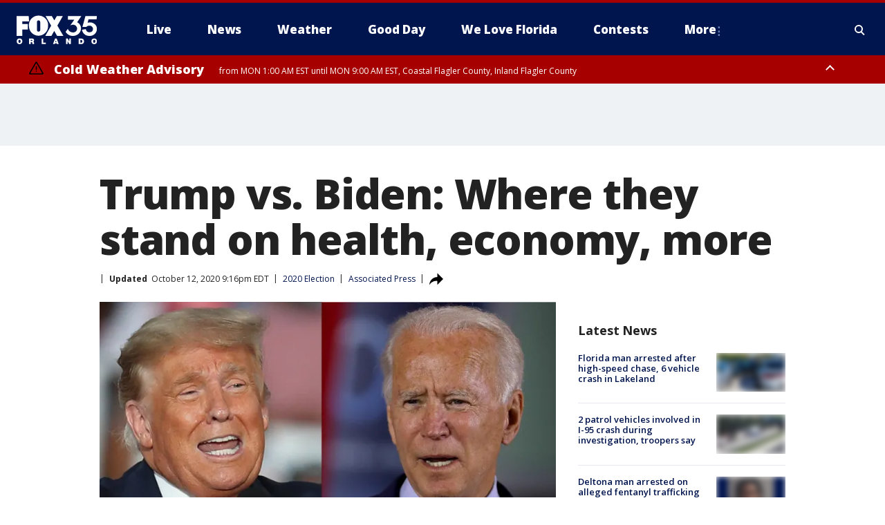

--- FILE ---
content_type: text/html; charset=utf-8
request_url: https://www.fox35orlando.com/news/trump-vs-biden-where-they-stand-on-health-economy-more
body_size: 55229
content:
<!doctype html>
<html data-n-head-ssr lang="en" data-n-head="lang">
  <head>
    <!-- Google Tag Manager -->
    <script>
    function loadGTMIfNotLocalOrPreview() {
      const host = window.location.host.toLowerCase();
      const excludedHosts = ["local", "preview", "stage-preview"];
      if (!excludedHosts.some(excludedHost => host.startsWith(excludedHost))) {
        (function(w,d,s,l,i){w[l]=w[l]||[];w[l].push({'gtm.start':
        new Date().getTime(),event:'gtm.js'});var f=d.getElementsByTagName(s)[0],
        j=d.createElement(s),dl=l!='dataLayer'?'&l='+l:'';j.async=true;j.src=
        'https://www.googletagmanager.com/gtm.js?id='+i+dl;f.parentNode.insertBefore(j,f);
        })(window,document,'script','dataLayer','GTM-TMF4BDJ');
      }
    }
    loadGTMIfNotLocalOrPreview();
    </script>
    <!-- End Google Tag Manager -->
    <title data-n-head="true">Trump vs. Biden: Where they stand on health, economy, more | FOX 35 Orlando</title><meta data-n-head="true" http-equiv="X-UA-Compatible" content="IE=edge,chrome=1"><meta data-n-head="true" name="viewport" content="width=device-width, minimum-scale=1.0, initial-scale=1.0"><meta data-n-head="true" charset="UTF-8"><meta data-n-head="true" name="format-detection" content="telephone=no"><meta data-n-head="true" name="msapplication-square70x70logo" content="//static.foxtv.com/static/orion/img/wofl/favicons/mstile-70x70.png"><meta data-n-head="true" name="msapplication-square150x150logo" content="//static.foxtv.com/static/orion/img/wofl/favicons/mstile-150x150.png"><meta data-n-head="true" name="msapplication-wide310x150logo" content="//static.foxtv.com/static/orion/img/wofl/favicons/mstile-310x150.png"><meta data-n-head="true" name="msapplication-square310x310logo" content="//static.foxtv.com/static/orion/img/wofl/favicons/mstile-310x310.png"><meta data-n-head="true" data-hid="description" name="description" content="Amid the tumult of the 2020 presidential campaign, one dynamic has remained constant: The Nov. 3 election offers voters a choice between substantially different policy paths."><meta data-n-head="true" data-hid="fb:app_id" property="fb:app_id" content="1334359346592523"><meta data-n-head="true" data-hid="prism.stationId" name="prism.stationId" content="WOFL_FOX35"><meta data-n-head="true" data-hid="prism.stationCallSign" name="prism.stationCallSign" content="wofl"><meta data-n-head="true" data-hid="prism.channel" name="prism.channel" content="fts"><meta data-n-head="true" data-hid="prism.section" name="prism.section" content="news"><meta data-n-head="true" data-hid="prism.subsection1" name="prism.subsection1" content=""><meta data-n-head="true" data-hid="prism.subsection2" name="prism.subsection2" content=""><meta data-n-head="true" data-hid="prism.subsection3" name="prism.subsection3" content=""><meta data-n-head="true" data-hid="prism.subsection4" name="prism.subsection4" content=""><meta data-n-head="true" data-hid="prism.aggregationType" name="prism.aggregationType" content="subsection"><meta data-n-head="true" data-hid="prism.genre" name="prism.genre" content=""><meta data-n-head="true" data-hid="pagetype" name="pagetype" content="article" scheme="dcterms.DCMIType"><meta data-n-head="true" data-hid="strikepagetype" name="strikepagetype" content="article" scheme="dcterms.DCMIType"><meta data-n-head="true" data-hid="content-creator" name="content-creator" content="tiger"><meta data-n-head="true" data-hid="dc.creator" name="dc.creator" scheme="dcterms.creator" content=""><meta data-n-head="true" data-hid="dc.title" name="dc.title" content="Trump vs. Biden: Where they stand on health, economy, more" lang="en"><meta data-n-head="true" data-hid="dc.subject" name="dc.subject" content=""><meta data-n-head="true" data-hid="dcterms.abstract" name="dcterms.abstract" content="Amid the tumult of the 2020 presidential campaign, one dynamic has remained constant: The Nov. 3 election offers voters a choice between substantially different policy paths."><meta data-n-head="true" data-hid="dc.type" name="dc.type" scheme="dcterms.DCMIType" content="Text.Article"><meta data-n-head="true" data-hid="dc.description" name="dc.description" content="Amid the tumult of the 2020 presidential campaign, one dynamic has remained constant: The Nov. 3 election offers voters a choice between substantially different policy paths."><meta data-n-head="true" data-hid="dc.language" name="dc.language" scheme="dcterms.RFC4646" content="en-US"><meta data-n-head="true" data-hid="dc.publisher" name="dc.publisher" content="FOX 35 Orlando"><meta data-n-head="true" data-hid="dc.format" name="dc.format" scheme="dcterms.URI" content="text/html"><meta data-n-head="true" data-hid="dc.identifier" name="dc.identifier" scheme="dcterms.URI" content="urn:uri:base64:f58c4001-c386-5124-a6a2-cfe6bf369af1"><meta data-n-head="true" data-hid="dc.source" name="dc.source" content="Associated Press"><meta data-n-head="true" data-hid="dc.date" name="dc.date" content="2020-10-12"><meta data-n-head="true" data-hid="dcterms.created" name="dcterms.created" scheme="dcterms.ISO8601" content="2020-10-12T21:13:28-04:00"><meta data-n-head="true" data-hid="dcterms.modified" name="dcterms.modified" scheme="dcterms.ISO8601" content="2020-10-12T21:16:17-04:00"><meta data-n-head="true" data-hid="og:title" property="og:title" content="Trump vs. Biden: Where they stand on health, economy, more"><meta data-n-head="true" data-hid="og:description" property="og:description" content="Amid the tumult of the 2020 presidential campaign, one dynamic has remained constant: The Nov. 3 election offers voters a choice between substantially different policy paths."><meta data-n-head="true" data-hid="og:type" property="og:type" content="article"><meta data-n-head="true" data-hid="og:image" property="og:image" content="https://images.foxtv.com/static.fox35orlando.com/www.fox35orlando.com/content/uploads/2020/10/1200/630/GETTY-Trump-Biden.jpg?ve=1&amp;tl=1"><meta data-n-head="true" data-hid="og:image:width" property="og:image:width" content="1280"><meta data-n-head="true" data-hid="og:image:height" property="og:image:height" content="720"><meta data-n-head="true" data-hid="og:url" property="og:url" content="https://www.fox35orlando.com/news/trump-vs-biden-where-they-stand-on-health-economy-more"><meta data-n-head="true" data-hid="og:site_name" property="og:site_name" content="FOX 35 Orlando"><meta data-n-head="true" data-hid="og:locale" property="og:locale" content="en_US"><meta data-n-head="true" data-hid="robots" name="robots" content="index, follow, max-image-preview:large, max-video-preview:-1"><meta data-n-head="true" data-hid="fox.app_version" name="fox.app_version" content="v77"><meta data-n-head="true" data-hid="fox.fix_version" name="fox.fix_version" content="10.2.0"><meta data-n-head="true" data-hid="fox.app_build" name="fox.app_build" content="no build version"><meta data-n-head="true" name="twitter:card" content="summary_large_image"><meta data-n-head="true" name="twitter:site" content="@fox35news"><meta data-n-head="true" name="twitter:site:id" content="@fox35news"><meta data-n-head="true" name="twitter:title" content="Trump vs. Biden: Where they stand on health, economy, more"><meta data-n-head="true" name="twitter:description" content="Amid the tumult of the 2020 presidential campaign, one dynamic has remained constant: The Nov. 3 election offers voters a choice between substantially different policy paths."><meta data-n-head="true" name="twitter:image" content="https://images.foxtv.com/static.fox35orlando.com/www.fox35orlando.com/content/uploads/2020/10/1280/720/GETTY-Trump-Biden.jpg?ve=1&amp;tl=1"><meta data-n-head="true" name="twitter:url" content="https://www.fox35orlando.com/news/trump-vs-biden-where-they-stand-on-health-economy-more"><meta data-n-head="true" name="twitter:creator" content="@fox35news"><meta data-n-head="true" name="twitter:creator:id" content="@fox35news"><meta data-n-head="true" name="fox.name" content="Post Landing"><meta data-n-head="true" name="fox.category" content="news"><meta data-n-head="true" name="fox.page_content_category" content="news"><meta data-n-head="true" name="fox.page_name" content="wofl:web:post:article:Trump vs. Biden: Where they stand on health, economy, more | FOX 35 Orlando"><meta data-n-head="true" name="fox.page_content_level_1" content="wofl:web:post"><meta data-n-head="true" name="fox.page_content_level_2" content="wofl:web:post:article"><meta data-n-head="true" name="fox.page_content_level_3" content="wofl:web:post:article:Trump vs. Biden: Where they stand on health, economy, more | FOX 35 Orlando"><meta data-n-head="true" name="fox.page_content_level_4" content="wofl:web:post:article:Trump vs. Biden: Where they stand on health, economy, more | FOX 35 Orlando"><meta data-n-head="true" name="fox.page_type" content="post-article"><meta data-n-head="true" name="fox.page_content_distributor" content="owned"><meta data-n-head="true" name="fox.page_content_type_of_story" content="Wire"><meta data-n-head="true" name="fox.author" content=""><meta data-n-head="true" name="fox.page_content_author" content=""><meta data-n-head="true" name="fox.page_content_author_secondary" content=""><meta data-n-head="true" name="fox.page_content_version" content="3.0.0"><meta data-n-head="true" name="fox.publisher" content="Associated Press"><meta data-n-head="true" name="fox.page_content_id" content="f58c4001-c386-5124-a6a2-cfe6bf369af1"><meta data-n-head="true" name="fox.page_content_station_originator" content="wofl"><meta data-n-head="true" name="fox.url" content="https://www.fox35orlando.com/news/trump-vs-biden-where-they-stand-on-health-economy-more"><meta data-n-head="true" name="fox.page_canonical_url" content="https://www.fox35orlando.com/news/trump-vs-biden-where-they-stand-on-health-economy-more"><meta data-n-head="true" name="smartbanner:enabled-platforms" content="none"><meta data-n-head="true" property="fb:app_id" content="1334359346592523"><meta data-n-head="true" property="article:opinion" content="false"><meta data-n-head="true" name="keywords" content="2020 Election,News"><meta data-n-head="true" name="classification" content="/FTS/2020 Election,/FTS/News"><meta data-n-head="true" name="classification-isa" content="2020-election,news"><meta data-n-head="true" name="fox.page_content_tags" content="/FTS/2020 Election,/FTS/News"><link data-n-head="true" rel="preconnect" href="https://prod.player.fox.digitalvideoplatform.com" crossorigin="anonymous"><link data-n-head="true" rel="dns-prefetch" href="https://prod.player.fox.digitalvideoplatform.com"><link data-n-head="true" rel="stylesheet" href="https://statics.foxsports.com/static/orion/style/css/scorestrip-external.css"><link data-n-head="true" rel="icon" type="image/x-icon" href="/favicons/wofl/favicon.ico"><link data-n-head="true" rel="stylesheet" href="https://fonts.googleapis.com/css?family=Open+Sans:300,400,400i,600,600i,700,700i,800,800i&amp;display=swap"><link data-n-head="true" rel="stylesheet" href="https://fonts.googleapis.com/css2?family=Rubik:wght@700&amp;display=swap"><link data-n-head="true" rel="schema.dcterms" href="//purl.org/dc/terms/"><link data-n-head="true" rel="schema.prism" href="//prismstandard.org/namespaces/basic/2.1/"><link data-n-head="true" rel="schema.iptc" href="//iptc.org/std/nar/2006-10-01/"><link data-n-head="true" rel="shortcut icon" href="//static.foxtv.com/static/orion/img/wofl/favicons/favicon.ico" type="image/x-icon"><link data-n-head="true" rel="apple-touch-icon" sizes="57x57" href="//static.foxtv.com/static/orion/img/wofl/favicons/apple-touch-icon-57x57.png"><link data-n-head="true" rel="apple-touch-icon" sizes="60x60" href="//static.foxtv.com/static/orion/img/wofl/favicons/apple-touch-icon-60x60.png"><link data-n-head="true" rel="apple-touch-icon" sizes="72x72" href="//static.foxtv.com/static/orion/img/wofl/favicons/apple-touch-icon-72x72.png"><link data-n-head="true" rel="apple-touch-icon" sizes="76x76" href="//static.foxtv.com/static/orion/img/wofl/favicons/apple-touch-icon-76x76.png"><link data-n-head="true" rel="apple-touch-icon" sizes="114x114" href="//static.foxtv.com/static/orion/img/wofl/favicons/apple-touch-icon-114x114.png"><link data-n-head="true" rel="apple-touch-icon" sizes="120x120" href="//static.foxtv.com/static/orion/img/wofl/favicons/apple-touch-icon-120x120.png"><link data-n-head="true" rel="apple-touch-icon" sizes="144x144" href="//static.foxtv.com/static/orion/img/wofl/favicons/apple-touch-icon-144x144.png"><link data-n-head="true" rel="apple-touch-icon" sizes="152x152" href="//static.foxtv.com/static/orion/img/wofl/favicons/apple-touch-icon-152x152.png"><link data-n-head="true" rel="apple-touch-icon" sizes="180x180" href="//static.foxtv.com/static/orion/img/wofl/favicons/apple-touch-icon-180x180.png"><link data-n-head="true" rel="icon" type="image/png" href="//static.foxtv.com/static/orion/img/wofl/favicons/favicon-16x16.png" sizes="16x16"><link data-n-head="true" rel="icon" type="image/png" href="//static.foxtv.com/static/orion/img/wofl/favicons/favicon-32x32.png" sizes="32x32"><link data-n-head="true" rel="icon" type="image/png" href="//static.foxtv.com/static/orion/img/wofl/favicons/favicon-96x96.png" sizes="96x96"><link data-n-head="true" rel="icon" type="image/png" href="//static.foxtv.com/static/orion/img/wofl/favicons/android-chrome-192x192.png" sizes="192x192"><link data-n-head="true" href="https://fonts.gstatic.com" rel="preconnect" crossorigin="true"><link data-n-head="true" href="https://fonts.googleapis.com" rel="preconnect" crossorigin="true"><link data-n-head="true" rel="stylesheet" href="https://fonts.googleapis.com/css?family=Source+Sans+Pro:200,300,400,600,400italic,700,700italic,300,300italic,600italic/"><link data-n-head="true" rel="preconnect" href="https://cdn.segment.com/"><link data-n-head="true" rel="preconnect" href="https://widgets.media.weather.com/"><link data-n-head="true" rel="preconnect" href="https://elections.ap.org/"><link data-n-head="true" rel="preconnect" href="https://www.google-analytics.com/"><link data-n-head="true" rel="preconnect" href="http://static.chartbeat.com/"><link data-n-head="true" rel="preconnect" href="https://sb.scorecardresearch.com/"><link data-n-head="true" rel="preconnect" href="http://www.googletagmanager.com/"><link data-n-head="true" rel="preconnect" href="https://cdn.optimizely.com/"><link data-n-head="true" rel="preconnect" href="https://cdn.segment.com/"><link data-n-head="true" rel="preconnect" href="https://connect.facebook.net/"><link data-n-head="true" rel="preconnect" href="https://prod.player.fox.digitalvideoplatform.com/"><link data-n-head="true" rel="preload" as="script" href="https://prod.player.fox.digitalvideoplatform.com/wpf/v3/3.2.59/wpf_player.js"><link data-n-head="true" rel="prefetch" as="script" href="https://prod.player.fox.digitalvideoplatform.com/wpf/v3/3.2.59/lib/wpf_bitmovin_yospace_player.js"><link data-n-head="true" rel="prefetch" as="script" href="https://prod.player.fox.digitalvideoplatform.com/wpf/v3/3.2.59/lib/wpf_conviva_reporter.js"><link data-n-head="true" rel="prefetch" as="script" href="https://prod.player.fox.digitalvideoplatform.com/wpf/v3/3.2.59/lib/wpf_mux_reporter.js"><link data-n-head="true" rel="prefetch" as="script" href="https://prod.player.fox.digitalvideoplatform.com/wpf/v3/3.2.59/lib/wpf_adobeheartbeat_reporter.js"><link data-n-head="true" rel="prefetch" as="script" href="https://prod.player.fox.digitalvideoplatform.com/wpf/v3/3.2.59/lib/wpf_comscore_reporter.js"><link data-n-head="true" rel="prefetch" as="script" href="https://prod.player.fox.digitalvideoplatform.com/wpf/v3/3.2.59/lib/wpf_controls.js"><link data-n-head="true" rel="canonical" href="https://www.fox35orlando.com/news/trump-vs-biden-where-they-stand-on-health-economy-more"><link data-n-head="true" rel="alternate" type="application/rss+xml" title="News" href="https://www.fox35orlando.com/rss.xml?category=news"><link data-n-head="true" rel="alternate" type="application/rss+xml" title="2020 Election" href="https://www.fox35orlando.com/rss.xml?tag=2020-election"><link data-n-head="true" rel="shorturl" href=""><link data-n-head="true" rel="image_src" href="https://images.foxtv.com/static.fox35orlando.com/www.fox35orlando.com/content/uploads/2020/10/1280/720/GETTY-Trump-Biden.jpg?ve=1&amp;tl=1"><link data-n-head="true" rel="amphtml" href="https://www.fox35orlando.com/news/trump-vs-biden-where-they-stand-on-health-economy-more.amp"><link data-n-head="true" rel="alternate" title="FOX 35 Orlando - News" type="application/rss+xml" href="https://www.fox35orlando.com/rss/category/news"><link data-n-head="true" rel="alternate" title="FOX 35 Orlando - Tag Us Fl" type="application/rss+xml" href="https://www.fox35orlando.com/rss/tags/us,fl"><link data-n-head="true" rel="alternate" title="FOX 35 Orlando - Local News" type="application/rss+xml" href="https://www.fox35orlando.com/rss/category/local-news"><link data-n-head="true" rel="alternate" title="FOX 35 Orlando - Tag Us" type="application/rss+xml" href="https://www.fox35orlando.com/rss/tags/us"><link data-n-head="true" rel="alternate" title="FOX 35 Orlando - Weather" type="application/rss+xml" href="https://www.fox35orlando.com/rss/category/weather"><link data-n-head="true" rel="alternate" title="FOX 35 Orlando - Weather Alerts" type="application/rss+xml" href="https://www.fox35orlando.com/rss/category/weather-alerts"><link data-n-head="true" rel="alternate" title="FOX 35 Orlando - 7 Day Forecast" type="application/rss+xml" href="https://www.fox35orlando.com/rss/category/7-day-forecast"><link data-n-head="true" rel="alternate" title="FOX 35 Orlando - Apps" type="application/rss+xml" href="https://www.fox35orlando.com/rss/category/apps"><link data-n-head="true" rel="alternate" title="FOX 35 Orlando - Traffic" type="application/rss+xml" href="https://www.fox35orlando.com/rss/category/traffic"><link data-n-head="true" rel="alternate" title="FOX 35 Orlando - Pump Patrol" type="application/rss+xml" href="https://www.fox35orlando.com/rss/category/pump-patrol"><link data-n-head="true" rel="alternate" title="FOX 35 Orlando - Shows Good Day" type="application/rss+xml" href="https://www.fox35orlando.com/rss/category/shows,good-day"><link data-n-head="true" rel="alternate" title="FOX 35 Orlando - Tag Series David Does It" type="application/rss+xml" href="https://www.fox35orlando.com/rss/tags/series,david-does-it"><link data-n-head="true" rel="alternate" title="FOX 35 Orlando - Tag News Careforce" type="application/rss+xml" href="https://www.fox35orlando.com/rss/tags/news,careforce"><link data-n-head="true" rel="alternate" title="FOX 35 Orlando - Tag Series Weather Babies" type="application/rss+xml" href="https://www.fox35orlando.com/rss/tags/series,weather-babies"><link data-n-head="true" rel="alternate" title="FOX 35 Orlando - Tag Health Sponsored Advent House Calls" type="application/rss+xml" href="https://www.fox35orlando.com/rss/tags/health,sponsored-advent-house-calls"><link data-n-head="true" rel="alternate" title="FOX 35 Orlando - Tag Theme Parks" type="application/rss+xml" href="https://www.fox35orlando.com/rss/tags/theme-parks"><link data-n-head="true" rel="alternate" title="FOX 35 Orlando - Sports" type="application/rss+xml" href="https://www.fox35orlando.com/rss/category/sports"><link data-n-head="true" rel="alternate" title="FOX 35 Orlando - Tag Nba Magic" type="application/rss+xml" href="https://www.fox35orlando.com/rss/tags/nba,magic"><link data-n-head="true" rel="alternate" title="FOX 35 Orlando - Tag Mls Orlando City Soccer" type="application/rss+xml" href="https://www.fox35orlando.com/rss/tags/mls,orlando-city-soccer"><link data-n-head="true" rel="alternate" title="FOX 35 Orlando - Tag High School" type="application/rss+xml" href="https://www.fox35orlando.com/rss/tags/high-school"><link data-n-head="true" rel="alternate" title="FOX 35 Orlando - Shows" type="application/rss+xml" href="https://www.fox35orlando.com/rss/category/shows"><link data-n-head="true" rel="alternate" title="FOX 35 Orlando - Shows Orlando Matters" type="application/rss+xml" href="https://www.fox35orlando.com/rss/category/shows,orlando-matters"><link data-n-head="true" rel="alternate" title="FOX 35 Orlando - About" type="application/rss+xml" href="https://www.fox35orlando.com/rss/category/about"><link data-n-head="true" rel="alternate" title="FOX 35 Orlando - Team" type="application/rss+xml" href="https://www.fox35orlando.com/rss/category/team"><link data-n-head="true" rel="alternate" title="FOX 35 Orlando - Jobs" type="application/rss+xml" href="https://www.fox35orlando.com/rss/category/jobs"><link data-n-head="true" rel="alternate" title="FOX 35 Orlando - Advertise" type="application/rss+xml" href="https://www.fox35orlando.com/rss/category/advertise"><link data-n-head="true" rel="alternate" title="FOX 35 Orlando - Fox35plus" type="application/rss+xml" href="https://www.fox35orlando.com/rss/category/fox35plus"><link data-n-head="true" rel="alternate" title="FOX 35 Orlando - Closed Captioning" type="application/rss+xml" href="https://www.fox35orlando.com/rss/category/closed-captioning"><link data-n-head="true" rel="alternate" title="FOX 35 Orlando - Fcc Online Public File" type="application/rss+xml" href="https://www.fox35orlando.com/rss/category/fcc-online-public-file"><link data-n-head="true" rel="alternate" title="FOX 35 Orlando - Contests" type="application/rss+xml" href="https://www.fox35orlando.com/rss/category/contests"><link data-n-head="true" rel="alternate" title="FOX 35 Orlando - Live" type="application/rss+xml" href="https://www.fox35orlando.com/rss/category/live"><link data-n-head="true" rel="alternate" title="FOX 35 Orlando - Good Day" type="application/rss+xml" href="https://www.fox35orlando.com/rss/category/good-day"><link data-n-head="true" rel="alternate" title="FOX 35 Orlando - Shows We Love Florida" type="application/rss+xml" href="https://www.fox35orlando.com/rss/category/shows,we-love-florida"><link data-n-head="true" rel="alternate" title="FOX 35 Orlando - Discover the latest breaking news." type="application/rss+xml" href="https://www.fox35orlando.com/latest.xml"><link data-n-head="true" rel="stylesheet" href="//static.foxtv.com/static/orion/css/default/article.rs.css"><link data-n-head="true" rel="stylesheet" href="/css/print.css" media="print"><script data-n-head="true" type="text/javascript" data-hid="pal-script" src="//imasdk.googleapis.com/pal/sdkloader/pal.js"></script><script data-n-head="true" type="text/javascript" src="https://statics.foxsports.com/static/orion/scorestrip.js" async="false" defer="true"></script><script data-n-head="true" type="text/javascript">
        (function (h,o,u,n,d) {
          h=h[d]=h[d]||{q:[],onReady:function(c){h.q.push(c)}}
          d=o.createElement(u);d.async=1;d.src=n
          n=o.getElementsByTagName(u)[0];n.parentNode.insertBefore(d,n)
        })(window,document,'script','https://www.datadoghq-browser-agent.com/datadog-rum-v4.js','DD_RUM')
        DD_RUM.onReady(function() {
          DD_RUM.init({
            clientToken: 'pub6d08621e10189e2259b02648fb0f12e4',
            applicationId: 'f7e50afb-e642-42a0-9619-b32a46fc1075',
            site: 'datadoghq.com',
            service: 'www.fox35orlando.com',
            env: 'prod',
            // Specify a version number to identify the deployed version of your application in Datadog
            version: '1.0.0',
            sampleRate: 20,
            sessionReplaySampleRate: 0,
            trackInteractions: true,
            trackResources: true,
            trackLongTasks: true,
            defaultPrivacyLevel: 'mask-user-input',
          });
          // DD_RUM.startSessionReplayRecording();
        })</script><script data-n-head="true" type="text/javascript" src="https://foxkit.fox.com/sdk/profile/v2.15.0/profile.js" async="false" defer="true"></script><script data-n-head="true" src="https://js.appboycdn.com/web-sdk/5.6/braze.min.js" async="true" defer="true"></script><script data-n-head="true" src="https://c.amazon-adsystem.com/aax2/apstag.js" async="true" defer="true"></script><script data-n-head="true" src="https://www.googletagmanager.com/gtag/js?id=UA-35110429-1" async="true"></script><script data-n-head="true" type="text/javascript">// 86acbd31cd7c09cf30acb66d2fbedc91daa48b86:1701196639.251832
!function(n,r,e,t,c){var i,o="Promise"in n,u={then:function(){return u},catch:function(n){
return n(new Error("Airship SDK Error: Unsupported browser")),u}},s=o?new Promise((function(n,r){i=function(e,t){e?r(e):n(t)}})):u
;s._async_setup=function(n){if(o)try{i(null,n(c))}catch(n){i(n)}},n[t]=s;var a=r.createElement("script");a.src=e,a.async=!0,a.id="_uasdk",
a.rel=t,r.head.appendChild(a)}(window,document,'https://aswpsdkus.com/notify/v1/ua-sdk.min.js',
  'UA', {
    vapidPublicKey: 'BHdwoNzj8LN0ah3VTIVmACUkjC1uPOo6F2CuU-kvp7VmT8mulmtrsBcjVkjHTCFNwyU9Mhpsa7l6o8wW2Q8n8wc=',
    websitePushId: 'web.wofl.prod',
    appKey: '8aTQzWOXS6SyRDmAX6jdsg',
    token: 'MTo4YVRReldPWFM2U3lSRG1BWDZqZHNnOkJCcWRKTzdQNmN5QlgyMHhVZkU1T0dDWDFmZmIxTFdVQ3lSSWNadzg0dDQ'
  });
</script><script data-n-head="true" type="text/javascript">UA.then(sdk => {
        sdk.plugins.load('html-prompt', 'https://aswpsdkus.com/notify/v1/ua-html-prompt.min.js', {
          appearDelay: 5000,
          disappearDelay: 2000000000000000000000000,
          askAgainDelay: 0,
          stylesheet: './css/airship.css',
          auto: false,
          type: 'alert',
          position: 'top',
          i18n: {
            en: {
              title: 'Stay Informed',
              message: 'Receive alerts to the biggest stories worth your time',
              accept: 'Allow',
              deny: 'No Thanks'
            }
          },
          logo: '/favicons/wofl/favicon.ico'
        }).then(plugin => {
          const auditSession = () => {
            const airshipPageViews = parseInt(window.sessionStorage.getItem('currentAirShipPageViews'), 10)
            if (airshipPageViews > 1) {
              plugin.prompt();
              console.info('Airship: prompt called')
              clearInterval(auditInterval);
              window.sessionStorage.setItem('currentAirShipPageViews', 0)
            }
          }
          const auditInterval = setInterval(auditSession, 2000);
        })
      })</script><script data-n-head="true" src="/taboola/taboola.js" type="text/javascript" async="true" defer="true"></script><script data-n-head="true" src="https://scripts.webcontentassessor.com/scripts/ece6d54d5bc7cd222323eda3e3ec42b62f61813a1869ea9cf02e92ec305caaba"></script><script data-n-head="true" src="//static.foxtv.com/static/orion/scripts/core/ag.core.js"></script><script data-n-head="true" src="//static.foxtv.com/static/isa/core.js"></script><script data-n-head="true" src="//static.foxtv.com/static/orion/scripts/station/default/loader.js"></script><script data-n-head="true" src="https://widgets.media.weather.com/wxwidget.loader.js?cid=996314550" defer=""></script><script data-n-head="true" src="https://prod.player.fox.digitalvideoplatform.com/wpf/v3/3.2.59/wpf_player.js" defer="" data-hid="fox-player-main-script"></script><script data-n-head="true" src="//static.foxtv.com/static/leap/loader.js"></script><script data-n-head="true" >(function () {
        var _sf_async_config = window._sf_async_config = (window._sf_async_config || {})
        _sf_async_config.uid = 65824
        _sf_async_config.domain = 'fox35orlando.com'
        _sf_async_config.flickerControl = false
        _sf_async_config.useCanonical = true

        // Function to set ISA-dependent values with proper error handling
        function setISAValues() {
          if (window.FTS && window.FTS.ISA && window.FTS.ISA._meta) {
            try {
              _sf_async_config.sections = window.FTS.ISA._meta.section || ''
              _sf_async_config.authors = window.FTS.ISA._meta.fox['fox.page_content_author'] ||
                                       window.FTS.ISA._meta.fox['fox.page_content_author_secondary'] ||
                                       window.FTS.ISA._meta.raw.publisher || ''
            } catch (e) {
              console.warn('FTS.ISA values not available yet:', e)
              _sf_async_config.sections = ''
              _sf_async_config.authors = ''
            }
          } else {
            // Set default values if ISA is not available
            _sf_async_config.sections = ''
            _sf_async_config.authors = ''

            // Retry after a short delay if ISA is not loaded yet
            setTimeout(setISAValues, 100)
          }
        }

        // Set ISA values initially
        setISAValues()

        _sf_async_config.useCanonicalDomain = true
        function loadChartbeat() {
          var e = document.createElement('script');
            var n = document.getElementsByTagName('script')[0];
            e.type = 'text/javascript';
            e.async = true;
            e.src = '//static.chartbeat.com/js/chartbeat.js';
            n.parentNode.insertBefore(e, n);
        }
        loadChartbeat();
        })()</script><script data-n-head="true" src="//static.chartbeat.com/js/chartbeat_mab.js"></script><script data-n-head="true" src="//static.chartbeat.com/js/chartbeat.js"></script><script data-n-head="true" src="https://interactives.ap.org/election-results/assets/microsite/resizeClient.js" defer=""></script><script data-n-head="true" data-hid="strike-loader" src="https://strike.fox.com/static/fts/display/loader.js" type="text/javascript"></script><script data-n-head="true" >
          (function() {
              window.foxstrike = window.foxstrike || {};
              window.foxstrike.cmd = window.foxstrike.cmd || [];
          })()
        </script><script data-n-head="true" type="application/ld+json">{"@context":"http://schema.org","@type":"NewsArticle","mainEntityOfPage":"https://www.fox35orlando.com/news/trump-vs-biden-where-they-stand-on-health-economy-more","headline":"Trump vs. Biden: Where they stand on health, economy, more","articleBody":"Amid the tumult of the&#xA0;<a href=\"https://www.fox35orlando.com/election\">2020 presidential campaign</a>, one dynamic has remained constant: The Nov. 3 election offers voters a choice between substantially different policy paths.President Donald Trump, like many fellow Republicans, holds out tax reductions and regulatory cuts as economic imperatives and frames himself as a conservative champion in the culture wars. The president has offered few details about how he would pull the levers of government in a second term. His most consistent argument focuses on stopping Democratic opponent Joe Biden and his party from pushing U.S. policy leftward.Biden, for his part, is not the socialist caricature depicted by Trump. But he is every bit a center-left Democrat who frames the federal government as the force to combat the&#xA0;coronavirus, rebuild the economy, and address centuries of institutional racism and systemic inequalities. The former vice president and U.S. senator also offers his deal-making past as evidence he can do it again from the Oval Office.A look at where the rivals stand on key issues:Low unemployment and a soaring stock market were Trump&#x2019;s calling cards before the pandemic. While the stock market has clawed its way back after cratering in the early weeks of the crisis, unemployment stands at 7.9%, and the nearly 10 million jobs that remain lost since the pandemic began to exceed the number that the nation shed during the entire 2008-2009 Great Recession.Trump has predicted that the U.S. economy will rebound in the third and fourth quarters of this year and is set to take off like a &#x201C;rocket ship&#x201D; in 2021. He promises that a coronavirus vaccine or effective therapeutics will soon be available, allowing life to get back to normal. His push for a payroll tax cut over the summer was thwarted by stiff bipartisan opposition. But winning a second term &#x2014; and a mandate from voters &#x2014; could help him resurrect the idea.First and foremost, Biden argues that the economy cannot fully recover until COVID-19 is contained. For the long-term recovery, he pitches sweeping federal action to avoid an extended recession and to address longstanding wealth inequality that disproportionately affects nonwhite Americans.His biggest-ticket plans include a $2 trillion, four-year push to eliminate carbon pollution in the U.S. energy grid by 2035 and a new government health insurance plan open to all working-age Americans (with generous subsidies). He proposes new spending on education, infrastructure and small businesses, along with raising the national minimum wage to $15 an hour.Biden would cover some but not all of the new costs by rolling back much of the 2017 GOP tax overhaul. He wants a corporate income tax rate of 28% (lower than before but higher than now) and broad income and payroll tax hikes for individuals with more than $400,000 of annual taxable income. All that would generate an estimated $4 trillion or more over 10 years.Biden frames immigration as an economic matter as well. He wants to expand legal immigration slots and offer a citizenship path for about 11 million residents who are in the country illegally but who, Biden notes, are already economic contributors as workers and consumers.<strong>RELATED: <a href=\"https://www.fox35orlando.com/news/floridas-diverse-and-growing-population-will-uphold-its-crucial-swing-state-status-in-2020-experts-say\">Florida&apos;s diverse and growing population will uphold its crucial swing state status in 2020, experts say</a></strong>Trump has pushed for schools to fully reopen for in-person learning and announced that the federal government will begin distributing millions of rapid coronavirus tests to states. He urged governors to use them to reopen schools for students in kindergarten through 12th grade.Trump has also used his call for schools to fully reopen as an opportunity to spotlight his support for charter schools and school choice. Education Secretary Betsy DeVos, a longtime proponent of charter schools and school voucher programs, has suggested that families be allowed to take federal money allotted to school districts that don&#x2019;t open and spend it on private schools that do open. For most of Trump&#x2019;s first term, his administration sought major increases to federal charter school grant aid. Congress responded with relatively small increases.With higher education, Trump has repeatedly complained that campuses are beset by &#x201C;radical left indoctrination.&#x201D; He has threatened to defund universities and said he would ask the Treasury Department to reexamine the tax-exempt status and federal funding of unspecified schools.Biden wants schools to get more federal aid for pandemic-related costs through the same federal law used after national disasters like hurricanes and wildfires.Beyond COVID, Biden wants the federal government to partner with states to make public higher education tuition-free for any student in a household earning up to $125,000 annually. The assistance would extend to everyone attending two-year schools, regardless of income. He also proposes sharply increasing aid for historically Black colleges. His overall education plans carry a 10-year price tag of about $850 billion.He calls for universal access to prekindergarten programs for 3- and 4-year-olds; tripling Title I spending for schools with higher concentrations of students from low-income households; more support for non-classroom positions like on-campus social workers; federal infrastructure spending for public school buildings; and covering schools&#x2019; costs to comply with federal disability laws. Biden also opposes taxpayer money being routed to for-profit charter school businesses, and he&#x2019;s pledged that his secretary of education will have classroom teaching experience.As a candidate for the White House, Trump promised that he would &#x201C;immediately&#x201D; replace President Barack Obama&#x2019;s health care law with a plan of his own that would provide &#x201C;insurance for everybody.&#x201D; Americans are still waiting for his plan.Trump recently returned to health care amid disapproval of his administration&#x2019;s handling of the coronavirus pandemic and growing uncertainty about the future of the Affordable Care Act, which his administration is asking the Supreme Court to overturn. He is reiterating his 4-year-old promises for quality health care at affordable prices, lower prescription drug costs, more consumer choice and greater transparency.He also announced executive orders calling for an end to surprise medical bills and declaring it the policy of the U.S. government to protect people with preexisting conditions, even if Obamacare is struck down. However, protections for preexisting conditions are already the law, and Trump would have to go to Congress to cement a new policy through legislation. In the first presidential debate, Trump also held out the repeal of Obamacare&#x2019;s individual mandate to have health insurance as significant progress, while ignoring questions about his lack of a comprehensive plan.Biden wants to expand Obama&#x2019;s law to provide more generous coverage to a greater number of people and add a &#x201C;Medicare-like public option&#x201D; that would compete with private insurers and be available to working-age Americans. Biden estimates that would cost about $750 billion over 10 years. That positions Biden between Trump, who wants to scrap the 2010 law, and progressives, who want a single-payer system to replace private insurance altogether. Biden sees his approach as the next step toward universal coverage and one he could get through Congress.Biden also has sought to turn the current Supreme Court vacancy into a health care matter, noting that the late liberal Justice Ruth Bader Ginsburg was a key vote in upholding the 2010 health care law, while Trump&#x2019;s nominee, federal appellate Judge Amy Coney Barrett, has criticized the court&#x2019;s reasoning in that decision.Over the course of the summer, Trump went from acknowledging that the pandemic may &#x201C;get worse before it gets better&#x201D; to declaring that the U.S. is &#x201C;rounding the corner&#x201D; on the crisis. Then he tested positive for the virus himself.The pandemic remains the biggest obstacle for his reelection hopes, and his bout with the virus just weeks before Election Day only brightened the spotlight on the issue.Roughly 7 in 10 Americans think the nation is on the wrong track, and just 39% of Americans approve of Trump&#x2019;s handling of the crisis that has killed more than 207,000 people in the U.S., according to a recent poll The Associated Press-NORC Center for Public Affairs Research.Congress approved about $3 trillion in coronavirus relief in March and April, and Democrats and the White House have been at loggerheads over another significant round of funding, with Trump sending mixed messages on what he wants.Trump has largely placed responsibility with governors for leading the response.Biden draws some of his sharpest contrasts with Trump on the pandemic, arguing that the presidency and federal government exist for such crises and that Trump has been an abject failure responsible for tens of thousands of preventable deaths.Biden endorses generous federal spending to help businesses and individuals, along with state and local governments. He&#x2019;s also promised aggressive use of the Defense Production Act, a wartime law a president can use to direct certain private-sector activity. Additionally, Biden promises to elevate the government&#x2019;s scientists and physicians to communicate a consistent message to the public, and he would have the U.S. rejoin the World Health Organization. He&#x2019;s also willing to use executive power for a national mask mandate, but whether that is enforceable is questionable.Years before his run for the White House, Trump described himself as a strong abortion rights proponent. But since coming to Washington, he has been cheered by anti-abortion groups for his administration&#x2019;s efforts to restrict access to the procedure.As a candidate and as president, Trump has consistently expressed his opposition to the landmark Roe v. Wade decision that legalized abortion nationwide and said the issue should be decided by states.He has expressed support for the Hyde Amendment, which prohibits Medicaid from being used to pay for abortions in most circumstances, and he&#x2019;s sought to restrict access to two drugs that are used to induce abortions in the first 10 weeks of pregnancies.In his Republican National Convention speech in August, Trump declared that &#x201C;children, born and unborn, have a God-given right to life.&#x201D; Nominating Barrett, a 7th Circuit Court of Appeals judge, has the anti-abortion movement hopeful that the high court &#x2014; should she win confirmation &#x2014; will tilt decisively to the right and pave the way for the court to eventually overturn the Roe case.Biden has declined to offer his own list of prospective Supreme Court nominees, but he&#x2019;s said repeatedly that he supports Roe v. Wade&#x2019;s finding that the Constitution establishes a woman&#x2019;s right to terminate a pregnancy. He&#x2019;s endorsed calls for Congress to codify that right, a move that would keep abortion legal statutorily even if the court struck down the constitutional protections.A practicing Catholic, Biden talked publicly for years of his personal struggle over abortion as a moral issue. He cited that as a reason he supported the Hyde Amendment ban on federal taxpayer funding for abortion services. But he reversed that position early in his 2020 campaign after coming under pressure from women&#x2019;s groups and Democratic activists. Biden said he wasn&#x2019;t bowing to pressure but instead argued that Republican legislatures around the country had restricted abortion access to the point that the Hyde Amendment had become an untenable barrier for poor or working-class women to access a constitutional right.Trump views the signing of two major trade deals &#x2014; an updated pact with Mexico and Canada and Phase 1 of a China agreement &#x2014; as signature achievements of his presidency. U.S. and China signed Phase 1 in January, less than two months before the pandemic put an enormous strain on U.S.-China relations. Trump says Phase 1 led to China buying roughly $200 billion over two years in U.S. agricultural products, energy and other American products. In return, the U.S. canceled planned U.S. tariffs on Chinese-made smartphones, toys and laptop computers. The U.S. also cut in half, to 7.5%, the tariff rate levied on $120 billion in other China imports.Phase 2 of the deal is expected to focus on some tougher issues between the countries, including Trump&#x2019;s wish to get China to stop subsidizing its state-owned enterprises. But for Trump, who has come to frequently refer to the coronavirus as the &#x201C;China virus,&#x201D; it remains to be seen whether he will be able to effectively reengage Beijing on trade. Trump recently said he&#x2019;s currently &#x201C;not interested&#x201D; in talking to China.Biden has joined a growing bipartisan embrace of &#x201C;fair trade&#x201D; abroad &#x2014; a twist on decades of &#x201C;free trade&#x201D; talk as Republican and Democratic administrations alike expanded international trade. Biden wants to juice U.S. manufacturing by directing $400 billion of federal government purchases to domestic firms (part of that for buying pandemic supplies) over a four-year term.He wants $300 billion in new support for U.S. technology firms&#x2019; research and development. Biden says the new domestic spending must come before he enters into any new international trade deals. He pledges tough negotiations with China, the world&#x2019;s other economic superpower, on trade and intellectual property matters. China, like the U.S., is not yet a member of the Trans-Pacific Partnership, the multilateral trade agreement that Biden advocated for when he was vice president.During his first term, Trump built his foreign policy around the mantra of &#x201C;America First.&#x201D;But in the final lap before Election Day, Trump has been offering himself as an international peacemaker for nudging the Gulf monarchies of Bahrain and the United Arab Emirates to sign agreements with Israel opening business and diplomatic relations. Trump says other Arab nations are on the cusp of opening formal relations with Israel.He also counts as major achievements building more than 200 miles (320 kilometers) of his promised wall along the U.S.-Mexico border, cajoling more NATO members to fulfill their pledge to spend 2% of their gross domestic product on defense spending and reducing the U.S. military footprint in Afghanistan and other hot spots. He also announced his intended withdrawal from the Paris climate accord.Trump can officially withdraw the U.S. from the Paris agreement &#x2014; it sets the goal of holding global warming below 3.6 degrees Fahrenheit &#x2014; as an example of an agreement that &#x201C;disadvantages the United States to the exclusive benefit of other countries.&#x201D; The deal, which was signed by Obama, stipulates that no nation can leave until four years after it signed on. For the U.S., that&#x2019;s Nov. 4 &#x2014; one day after the U.S. election.The president has also made clear his desire to leave Afghanistan sooner than the timeline laid out in the Feb. 29 peace agreement with the Taliban, which set the path for U.S. troops to leave the country in 12 to 14 months if the insurgent group met certain conditions. There are currently about 4,500 U.S. troops in Afghanistan, and Trump has said he wants them all to be withdrawn by the end of the year.Trump also counts his engagement with North Korea&#x2019;s Kim Jong Un as a monumental achievement. The president has not been able to prod Kim to give up his nation&#x2019;s nuclear program, but he has met Kim three times &#x2014; something Trump critics say has only legitimized the authoritarian leader.Biden says he would begin &#x201C;the day after the election&#x201D; rebuilding relationships with allies ruffled by Trump&#x2019;s approach, which Biden mocks as &#x201C;America alone.&#x201D; Biden&#x2019;s top priority is reestablishing the foundations of NATO, the post-World War II alliance of Western powers that Biden said is necessary to counter Russia&#x2019;s aggressive, expansionist aims in eastern Europe and Asia.Biden also says he would immediately confront Russian President Vladimir Putin about his country&#x2019;s interference in U.S. elections. Biden pledges to &#x201C;end forever wars&#x201D; but clarifies that U.S. special forces &#x2014; as opposed to large-scale ground missions &#x2014; remain a vital part of world stability. He calls for rebuilding a decimated U.S. diplomatic corps, rejoining the Paris climate accord and pushing China and other large economies to reduce carbon pollution.","datePublished":"2020-10-12T21:13:28-04:00","dateModified":"2020-10-12T21:16:17-04:00","description":"Amid the tumult of the 2020 presidential campaign, one dynamic has remained constant: The Nov. 3 election offers voters a choice between substantially different policy paths.","author":{"@type":"Person","name":"Associated Press"},"publisher":{"@type":"NewsMediaOrganization","name":"FOX 35 Orlando","alternateName":"WOFL, FOX 35","url":"https://www.fox35orlando.com/","sameAs":["https://www.facebook.com/FOX35Orlando/","https://twitter.com/fox35orlando","https://www.instagram.com/fox35orlando/","https://www.youtube.com/@fox35","https://en.wikipedia.org/wiki/WOFL","https://www.wikidata.org/wiki/Q7953804","https://www.wikidata.org/wiki/Q7953804"],"foundingDate":"1974-03-31","logo":{"@type":"ImageObject","url":"https://static.foxtv.com/static/orion/img/wofl/favicons/favicon-96x96.png","width":"96","height":"96"},"contactPoint":[{"@type":"ContactPoint","telephone":"+1-407-942-8000","contactType":"news desk"}],"address":{"@type":"PostalAddress","addressLocality":"Lake Mary","addressRegion":"Florida","postalCode":"32746","streetAddress":"35 Skyline Drive","addressCountry":{"@type":"Country","name":"US"}}},"image":{"@type":"ImageObject","url":"https://static.fox35orlando.com/www.fox35orlando.com/content/uploads/2020/10/GETTY-Trump-Biden.jpg","width":"1280","height":"720"},"url":"https://www.fox35orlando.com/news/trump-vs-biden-where-they-stand-on-health-economy-more","isAccessibleForFree":true,"keywords":"2020-election"}</script><link rel="preload" href="/_wzln/00bd6d03018b5756c4fc.js" as="script"><link rel="preload" href="/_wzln/376f0263662b8ef9a7f8.js" as="script"><link rel="preload" href="/_wzln/6b27e2b92eb7e58c1613.js" as="script"><link rel="preload" href="/_wzln/aa6a282436ec7da785c1.js" as="script"><link rel="preload" href="/_wzln/c65045579099cf7469da.js" as="script"><link rel="preload" href="/_wzln/112994dc81801a2947f5.js" as="script"><link rel="preload" href="/_wzln/9ae97e1f407727287419.js" as="script"><style data-vue-ssr-id="3d723bd8:0 153764a8:0 4783c553:0 01f125af:0 7e965aea:0 fe2c1b5a:0 c789a71e:0 2151d74a:0 5fac22c6:0 4f269fee:0 c23b5e74:0 403377d7:0 7cd52d1a:0 278cf65e:0 1b6848e9:0 4a3d6b7a:0 42dc6fe6:0 3c367053:0 dfdcd1d2:0 5c0b7ab5:0 c061adc6:0 d9a0143c:0">.v-select{position:relative;font-family:inherit}.v-select,.v-select *{box-sizing:border-box}@keyframes vSelectSpinner{0%{transform:rotate(0deg)}to{transform:rotate(1turn)}}.vs__fade-enter-active,.vs__fade-leave-active{pointer-events:none;transition:opacity .15s cubic-bezier(1,.5,.8,1)}.vs__fade-enter,.vs__fade-leave-to{opacity:0}.vs--disabled .vs__clear,.vs--disabled .vs__dropdown-toggle,.vs--disabled .vs__open-indicator,.vs--disabled .vs__search,.vs--disabled .vs__selected{cursor:not-allowed;background-color:#f8f8f8}.v-select[dir=rtl] .vs__actions{padding:0 3px 0 6px}.v-select[dir=rtl] .vs__clear{margin-left:6px;margin-right:0}.v-select[dir=rtl] .vs__deselect{margin-left:0;margin-right:2px}.v-select[dir=rtl] .vs__dropdown-menu{text-align:right}.vs__dropdown-toggle{-webkit-appearance:none;-moz-appearance:none;appearance:none;display:flex;padding:0 0 4px;background:none;border:1px solid rgba(60,60,60,.26);border-radius:4px;white-space:normal}.vs__selected-options{display:flex;flex-basis:100%;flex-grow:1;flex-wrap:wrap;padding:0 2px;position:relative}.vs__actions{display:flex;align-items:center;padding:4px 6px 0 3px}.vs--searchable .vs__dropdown-toggle{cursor:text}.vs--unsearchable .vs__dropdown-toggle{cursor:pointer}.vs--open .vs__dropdown-toggle{border-bottom-color:transparent;border-bottom-left-radius:0;border-bottom-right-radius:0}.vs__open-indicator{fill:rgba(60,60,60,.5);transform:scale(1);transition:transform .15s cubic-bezier(1,-.115,.975,.855);transition-timing-function:cubic-bezier(1,-.115,.975,.855)}.vs--open .vs__open-indicator{transform:rotate(180deg) scale(1)}.vs--loading .vs__open-indicator{opacity:0}.vs__clear{fill:rgba(60,60,60,.5);padding:0;border:0;background-color:transparent;cursor:pointer;margin-right:8px}.vs__dropdown-menu{display:block;box-sizing:border-box;position:absolute;top:calc(100% - 1px);left:0;z-index:1000;padding:5px 0;margin:0;width:100%;max-height:350px;min-width:160px;overflow-y:auto;box-shadow:0 3px 6px 0 rgba(0,0,0,.15);border:1px solid rgba(60,60,60,.26);border-top-style:none;border-radius:0 0 4px 4px;text-align:left;list-style:none;background:#fff}.vs__no-options{text-align:center}.vs__dropdown-option{line-height:1.42857143;display:block;padding:3px 20px;clear:both;color:#333;white-space:nowrap;cursor:pointer}.vs__dropdown-option--highlight{background:#5897fb;color:#fff}.vs__dropdown-option--deselect{background:#fb5858;color:#fff}.vs__dropdown-option--disabled{background:inherit;color:rgba(60,60,60,.5);cursor:inherit}.vs__selected{display:flex;align-items:center;background-color:#f0f0f0;border:1px solid rgba(60,60,60,.26);border-radius:4px;color:#333;line-height:1.4;margin:4px 2px 0;padding:0 .25em;z-index:0}.vs__deselect{display:inline-flex;-webkit-appearance:none;-moz-appearance:none;appearance:none;margin-left:4px;padding:0;border:0;cursor:pointer;background:none;fill:rgba(60,60,60,.5);text-shadow:0 1px 0 #fff}.vs--single .vs__selected{background-color:transparent;border-color:transparent}.vs--single.vs--loading .vs__selected,.vs--single.vs--open .vs__selected{position:absolute;opacity:.4}.vs--single.vs--searching .vs__selected{display:none}.vs__search::-webkit-search-cancel-button{display:none}.vs__search::-ms-clear,.vs__search::-webkit-search-decoration,.vs__search::-webkit-search-results-button,.vs__search::-webkit-search-results-decoration{display:none}.vs__search,.vs__search:focus{-webkit-appearance:none;-moz-appearance:none;appearance:none;line-height:1.4;font-size:1em;border:1px solid transparent;border-left:none;outline:none;margin:4px 0 0;padding:0 7px;background:none;box-shadow:none;width:0;max-width:100%;flex-grow:1;z-index:1}.vs__search::-moz-placeholder{color:inherit}.vs__search::placeholder{color:inherit}.vs--unsearchable .vs__search{opacity:1}.vs--unsearchable:not(.vs--disabled) .vs__search{cursor:pointer}.vs--single.vs--searching:not(.vs--open):not(.vs--loading) .vs__search{opacity:.2}.vs__spinner{align-self:center;opacity:0;font-size:5px;text-indent:-9999em;overflow:hidden;border:.9em solid hsla(0,0%,39.2%,.1);border-left-color:rgba(60,60,60,.45);transform:translateZ(0);animation:vSelectSpinner 1.1s linear infinite;transition:opacity .1s}.vs__spinner,.vs__spinner:after{border-radius:50%;width:5em;height:5em}.vs--loading .vs__spinner{opacity:1}
.fts-scorestrip-wrap{width:100%}.fts-scorestrip-wrap .fts-scorestrip-container{padding:0 16px;max-width:1280px;margin:0 auto}@media screen and (min-width:1024px){.fts-scorestrip-wrap .fts-scorestrip-container{padding:15px 24px}}
.fts-scorestrip-wrap[data-v-75d386ae]{width:100%}.fts-scorestrip-wrap .fts-scorestrip-container[data-v-75d386ae]{padding:0 16px;max-width:1280px;margin:0 auto}@media screen and (min-width:1024px){.fts-scorestrip-wrap .fts-scorestrip-container[data-v-75d386ae]{padding:15px 24px}}@media(min-width:768px)and (max-width:1280px){.main-content-new-layout[data-v-75d386ae]{padding:10px}}
#xd-channel-container[data-v-0130ae53]{margin:0 auto;max-width:1280px;height:1px}#xd-channel-fts-iframe[data-v-0130ae53]{position:relative;top:-85px;left:86.1%;width:100%;display:none}@media (min-width:768px) and (max-width:1163px){#xd-channel-fts-iframe[data-v-0130ae53]{left:84%}}@media (min-width:768px) and (max-width:1056px){#xd-channel-fts-iframe[data-v-0130ae53]{left:81%}}@media (min-width:768px) and (max-width:916px){#xd-channel-fts-iframe[data-v-0130ae53]{left:79%}}@media (min-width:769px) and (max-width:822px){#xd-channel-fts-iframe[data-v-0130ae53]{left:77%}}@media (min-width:400px) and (max-width:767px){#xd-channel-fts-iframe[data-v-0130ae53]{display:none!important}}.branding[data-v-0130ae53]{padding-top:0}@media (min-width:768px){.branding[data-v-0130ae53]{padding-top:10px}}
.title--hide[data-v-b8625060]{display:none}
#fox-id-logged-in[data-v-f7244ab2]{display:none}.button-reset[data-v-f7244ab2]{background:none;border:none;padding:0;cursor:pointer;outline:inherit}.watch-live[data-v-f7244ab2]{background-color:#a70000;border-radius:3px;margin-top:16px;margin-right:-10px;padding:8px 9px;max-height:31px}.watch-live>a[data-v-f7244ab2]{color:#fff;font-weight:900;font-size:12px}.small-btn-grp[data-v-f7244ab2]{display:flex}.sign-in[data-v-f7244ab2]{width:43px;height:17px;font-size:12px;font-weight:800;font-stretch:normal;font-style:normal;line-height:normal;letter-spacing:-.25px;color:#fff}.sign-in-mobile[data-v-f7244ab2]{margin:16px 12px 0 0}.sign-in-mobile[data-v-f7244ab2],.sign-in-tablet-and-up[data-v-f7244ab2]{background-color:#334f99;width:59px;height:31px;border-radius:3px}.sign-in-tablet-and-up[data-v-f7244ab2]{float:left;margin-right:16px;margin-top:24px}.sign-in-tablet-and-up[data-v-f7244ab2]:hover{background-color:#667bb3}.avatar-desktop[data-v-f7244ab2]{width:28px;height:28px;float:left;margin-right:16px;margin-top:24px}.avatar-mobile[data-v-f7244ab2]{width:33px;height:33px;margin:16px 12px 0 0}
.alert-storm .alert-text[data-v-6e1c7e98]{top:0}.alert-storm .alert-info a[data-v-6e1c7e98]{color:#fff}.alert-storm .alert-title[data-v-6e1c7e98]:before{display:inline-block;position:absolute;left:-18px;top:2px;height:15px;width:12px;background:url(//static.foxtv.com/static/orion/img/core/s/weather/warning.svg) no-repeat;background-size:contain}@media (min-width:768px){.alert-storm .alert-title[data-v-6e1c7e98]:before{left:0;top:0;height:24px;width:21px}}
.min-height-ad[data-v-2c3e8482]{min-height:0}.pre-content .min-height-ad[data-v-2c3e8482]{min-height:90px}@media only screen and (max-width:767px){.page-content .lsf-mobile[data-v-2c3e8482],.right-rail .lsf-mobile[data-v-2c3e8482],.sidebar-secondary .lsf-mobile[data-v-2c3e8482]{min-height:300px;min-width:250px}}@media only screen and (min-width:768px){.right-rail .lsf-ban[data-v-2c3e8482],.sidebar-secondary .lsf-ban[data-v-2c3e8482]{min-height:250px;min-width:300px}.post-content .lsf-lb[data-v-2c3e8482],.pre-content .lsf-lb[data-v-2c3e8482]{min-height:90px;min-width:728px}}
.tags[data-v-6c8e215c]{flex-wrap:wrap;color:#979797;font-weight:400;line-height:normal}.tags[data-v-6c8e215c],.tags-tag[data-v-6c8e215c]{display:flex;font-family:Open Sans;font-size:18px;font-style:normal}.tags-tag[data-v-6c8e215c]{color:#041431;background-color:#e6e9f3;min-height:40px;align-items:center;justify-content:center;border-radius:10px;margin:10px 10px 10px 0;padding:10px 15px;grid-gap:10px;gap:10px;color:#036;font-weight:700;line-height:23px}.tags-tag[data-v-6c8e215c]:last-of-type{margin-right:0}.headlines-related.center[data-v-6c8e215c]{margin-bottom:0}#taboola-mid-article-thumbnails[data-v-6c8e215c]{padding:28px 100px}@media screen and (max-width:767px){#taboola-mid-article-thumbnails[data-v-6c8e215c]{padding:0}}
.no-separator[data-v-08416276]{padding-left:0}.no-separator[data-v-08416276]:before{content:""}
.outside[data-v-6d0ce7d9]{width:100vw;height:100vh;position:fixed;top:0;left:0}
.social-icons[data-v-10e60834]{background:#fff;box-shadow:0 0 20px rgba(0,0,0,.15);border-radius:5px}.social-icons a[data-v-10e60834]{overflow:visible}
.hand-cursor[data-v-7d0efd03]{cursor:pointer}.caption p[data-v-7d0efd03]{font-weight:300}
.full-width-image[data-v-0dea8073]{display:block}.full-width-image .info[data-v-0dea8073]{padding:16px 0;border-bottom:1px solid #e6e9f3;margin-bottom:16px}.full-width-image .info p[data-v-0dea8073]{display:block;color:#666;font-size:12px;line-height:18px;margin-bottom:0}.full-width-image img[data-v-0dea8073]{width:100%}@media (min-width:768px){.full-width-image .info p[data-v-0dea8073]{font-size:13px;line-height:18px}}@media (min-width:1280px){.full-width-image .info p[data-v-0dea8073]{font-size:14px;line-height:24px;color:#666}}
.caption-expand[data-v-9fae0ea4]{line-height:14px;border-bottom:1px solid #eee;text-align:center;margin:4px 0 24px;width:100%}.caption-expand a[data-v-9fae0ea4]{background:#fff;border:1px solid #ccc;border-radius:8px;padding:2px 10px;font-size:12px;font-weight:600;color:#666;position:relative;top:6px}.hand-cursor[data-v-9fae0ea4]{cursor:pointer}
.collection .heading .title[data-v-74e027ca]{line-height:34px}
.responsive-image__container[data-v-2c4f2ba8]{overflow:hidden}.responsive-image__lazy-container[data-v-2c4f2ba8]{background-size:cover;background-position:50%;filter:blur(4px)}.responsive-image__lazy-container.loaded[data-v-2c4f2ba8]{filter:blur(0);transition:filter .3s ease-out}.responsive-image__picture[data-v-2c4f2ba8]{position:absolute;top:0;left:0}.rounded[data-v-2c4f2ba8]{border-radius:50%}
.live-main .collection-trending[data-v-51644bd2]{padding-left:0;padding-right:0}@media only screen and (max-width:375px) and (orientation:portrait){.live-main .collection-trending[data-v-51644bd2]{padding-left:10px;padding-right:10px}}@media (min-width:769px) and (max-width:1023px){.live-main .collection-trending[data-v-51644bd2]{padding-left:24px;padding-right:24px}}@media (min-width:1024px) and (max-width:2499px){.live-main .collection-trending[data-v-51644bd2]{padding-left:0;padding-right:0}}
h2[data-v-6b12eae0]{color:#01154d;font-size:26px;font-weight:900;font-family:Open Sans,Helvetica Neue,Helvetica,Arial,sans-serif;line-height:30px;padding-top:5px}.you-might-also-like .subheader[data-v-6b12eae0]{background-color:#fff;display:block;position:relative;z-index:2;font-size:15px;width:180px;margin:0 auto;color:#666;font-family:Open Sans,Helvetica Neue,Helvetica,Arial,sans-serif;font-weight:600}.you-might-also-like-form[data-v-6b12eae0]{width:100%;max-width:300px;margin:0 auto;display:block;padding-bottom:25px;box-sizing:border-box}.you-might-also-like-form .checkbox-group[data-v-6b12eae0]{color:#666;border-top:2px solid #666;text-align:left;font-size:14px;margin-top:-10px;padding-top:10px}.you-might-also-like-form .checkbox-group .item[data-v-6b12eae0]{display:flex;flex-direction:column;margin-left:10px;padding:10px 0}.you-might-also-like-form .checkbox-group .item label[data-v-6b12eae0]{color:#666;font-family:Open Sans,Helvetica Neue,Helvetica,Arial,sans-serif;line-height:18px;font-weight:600;font-size:14px}.you-might-also-like-form .checkbox-group .item span[data-v-6b12eae0]{margin-left:22px;font-weight:200;display:block}.you-might-also-like-form input[type=submit][data-v-6b12eae0]{margin-top:10px;background-color:#01154d;color:#fff;font-family:Source Sans Pro,arial,helvetica,sans-serif;font-size:16px;line-height:35px;font-weight:900;border-radius:2px;margin-bottom:0;padding:0;height:60px;-moz-appearance:none;appearance:none;-webkit-appearance:none}div.newsletter-signup[data-v-6b12eae0]{background-color:#fff;margin:0 auto;max-width:600px;width:100%}div.nlw-outer[data-v-6b12eae0]{padding:16px 0}div.nlw-inner[data-v-6b12eae0]{display:block;text-align:center;margin:0 auto;border:1px solid #666;border-top:12px solid #01154d;height:100%;width:auto}div.nlw-inner h2[data-v-6b12eae0]{color:#01154d;font-size:26px;font-weight:700;font-family:Open Sans,Helvetica Neue,Helvetica,Arial,sans-serif;line-height:30px;padding-top:5px;margin:.67em}#other-newsletter-form[data-v-6b12eae0],p[data-v-6b12eae0]{font-size:13px;line-height:18px;font-weight:600;padding:10px;margin:1em 0}#nlw-tos[data-v-6b12eae0],#other-newsletter-form[data-v-6b12eae0],p[data-v-6b12eae0]{color:#666;font-family:Open Sans,Helvetica Neue,Helvetica,Arial,sans-serif}#nlw-tos[data-v-6b12eae0]{font-size:14px;font-weight:300;padding:0 10px 10px;margin:0 0 30px}#nlw-tos a[data-v-6b12eae0]{text-decoration:none;color:#01154d;font-weight:600}div.nlw-inner form[data-v-6b12eae0]{width:100%;max-width:300px;margin:0 auto;display:block;padding-bottom:25px;box-sizing:border-box}div.nlw-inner form input[data-v-6b12eae0]{height:50px;width:95%;border:none}div.nlw-inner form input[type=email][data-v-6b12eae0]{background-color:#efefef;color:#666;border-radius:0;font-size:14px;padding-left:4%}div.nlw-inner form input[type=checkbox][data-v-6b12eae0]{height:12px;width:12px}div.nlw-inner #newsletter-form input[type=submit][data-v-6b12eae0]{background-color:#a80103;font-size:19px;margin-top:15px;height:50px}div.nlw-inner #newsletter-form input[type=submit][data-v-6b12eae0],div.nlw-inner #other-newsletter-form input[type=submit][data-v-6b12eae0]{color:#fff;font-family:Source Sans Pro,arial,helvetica,sans-serif;line-height:35px;font-weight:900;border-radius:2px;-moz-appearance:none;appearance:none;-webkit-appearance:none}div.nlw-inner #other-newsletter-form input[type=submit][data-v-6b12eae0]{background-color:#01154d;font-size:16px;margin-bottom:8px;padding:4px;height:60px}div.nlw-inner form input[type=submit][data-v-6b12eae0]:hover{cursor:pointer}div.nlw-inner #other-newsletter-form[data-v-6b12eae0]{color:#666;border-top:2px solid #666;text-align:left;font-size:14px;margin-top:-10px;padding-top:20px}
.social-icons-footer .yt a[data-v-469bc58a]:after{background-image:url(/social-media/yt-icon.svg)}.social-icons-footer .link a[data-v-469bc58a]:after,.social-icons-footer .yt a[data-v-469bc58a]:after{background-position:0 0;background-size:100% 100%;background-repeat:no-repeat;height:16px;width:16px}.social-icons-footer .link a[data-v-469bc58a]:after{background-image:url(/social-media/link-icon.svg)}
.site-banner .btn-wrap-host[data-v-bd70ad56]:before{font-size:16px!important;line-height:1.5!important}.site-banner .btn-wrap-saf[data-v-bd70ad56]:before{font-size:20px!important}.site-banner .btn-wrap-ff[data-v-bd70ad56]:before{font-size:19.5px!important}
.banner-carousel[data-v-b03e4d42]{overflow:hidden}.banner-carousel[data-v-b03e4d42],.carousel-container[data-v-b03e4d42]{position:relative;width:100%}.carousel-track[data-v-b03e4d42]{display:flex;transition:transform .5s ease-in-out;width:100%}.carousel-slide[data-v-b03e4d42]{flex:0 0 100%;width:100%}.carousel-indicators[data-v-b03e4d42]{position:absolute;bottom:10px;left:50%;transform:translateX(-50%);display:flex;grid-gap:8px;gap:8px;z-index:10}.carousel-indicator[data-v-b03e4d42]{width:8px;height:8px;border-radius:50%;border:none;background-color:hsla(0,0%,100%,.5);cursor:pointer;transition:background-color .3s ease}.carousel-indicator.active[data-v-b03e4d42]{background-color:#fff}.carousel-indicator[data-v-b03e4d42]:hover{background-color:hsla(0,0%,100%,.8)}.site-banner .banner-carousel[data-v-b03e4d42],.site-banner .carousel-container[data-v-b03e4d42],.site-banner .carousel-slide[data-v-b03e4d42],.site-banner .carousel-track[data-v-b03e4d42]{height:100%}</style>
   
<script>(window.BOOMR_mq=window.BOOMR_mq||[]).push(["addVar",{"rua.upush":"false","rua.cpush":"true","rua.upre":"false","rua.cpre":"true","rua.uprl":"false","rua.cprl":"false","rua.cprf":"false","rua.trans":"SJ-163e6151-aa5e-4e9f-99eb-7f2acb3d0389","rua.cook":"false","rua.ims":"false","rua.ufprl":"false","rua.cfprl":"false","rua.isuxp":"false","rua.texp":"norulematch","rua.ceh":"false","rua.ueh":"false","rua.ieh.st":"0"}]);</script>
                              <script>!function(a){var e="https://s.go-mpulse.net/boomerang/",t="addEventListener";if("False"=="True")a.BOOMR_config=a.BOOMR_config||{},a.BOOMR_config.PageParams=a.BOOMR_config.PageParams||{},a.BOOMR_config.PageParams.pci=!0,e="https://s2.go-mpulse.net/boomerang/";if(window.BOOMR_API_key="G7KH8-JL84R-3PGXQ-9KJTF-EYNND",function(){function n(e){a.BOOMR_onload=e&&e.timeStamp||(new Date).getTime()}if(!a.BOOMR||!a.BOOMR.version&&!a.BOOMR.snippetExecuted){a.BOOMR=a.BOOMR||{},a.BOOMR.snippetExecuted=!0;var i,_,o,r=document.createElement("iframe");if(a[t])a[t]("load",n,!1);else if(a.attachEvent)a.attachEvent("onload",n);r.src="javascript:void(0)",r.title="",r.role="presentation",(r.frameElement||r).style.cssText="width:0;height:0;border:0;display:none;",o=document.getElementsByTagName("script")[0],o.parentNode.insertBefore(r,o);try{_=r.contentWindow.document}catch(O){i=document.domain,r.src="javascript:var d=document.open();d.domain='"+i+"';void(0);",_=r.contentWindow.document}_.open()._l=function(){var a=this.createElement("script");if(i)this.domain=i;a.id="boomr-if-as",a.src=e+"G7KH8-JL84R-3PGXQ-9KJTF-EYNND",BOOMR_lstart=(new Date).getTime(),this.body.appendChild(a)},_.write("<bo"+'dy onload="document._l();">'),_.close()}}(),"".length>0)if(a&&"performance"in a&&a.performance&&"function"==typeof a.performance.setResourceTimingBufferSize)a.performance.setResourceTimingBufferSize();!function(){if(BOOMR=a.BOOMR||{},BOOMR.plugins=BOOMR.plugins||{},!BOOMR.plugins.AK){var e="true"=="true"?1:0,t="",n="aoinitix2fpfg2lmufoa-f-f50b81eaa-clientnsv4-s.akamaihd.net",i="false"=="true"?2:1,_={"ak.v":"39","ak.cp":"851799","ak.ai":parseInt("544553",10),"ak.ol":"0","ak.cr":8,"ak.ipv":4,"ak.proto":"h2","ak.rid":"5e38328b","ak.r":52356,"ak.a2":e,"ak.m":"dscr","ak.n":"ff","ak.bpcip":"3.144.212.0","ak.cport":44664,"ak.gh":"23.52.107.101","ak.quicv":"","ak.tlsv":"tls1.3","ak.0rtt":"","ak.0rtt.ed":"","ak.csrc":"-","ak.acc":"","ak.t":"1768726876","ak.ak":"hOBiQwZUYzCg5VSAfCLimQ==VByeP6rDQWzoTi45hf+E0lHV76s+vfCOHZNKs2EiApvZkT1OW6kKCfejJCTGRDwBlbgVVqRRjZpIB/Q7joyl2usga96fC98FeQzN2r4fvmCJ+ugfyQTOTL26Cxyy0UVga5AQReWq7kBqsi+ruJIwhPXtKoKttQvE1dHPRLi8vjydR7YQogbguDgddRcl/NK8/p/+uMKkQ1iK3kvevflf47L7KMbxCGcmLKgc7IV4Sw0jh0KKuGTsC6e3UnO8402uVqOLehyr1KHjuo8xN6gcAx6coE3BYG8Iuk7Fbju6x66+jjNLAgq/9a2K1jsvEM/4LTQATuJWAzq1WY1BV/U+obYiYwJv3v7lsEOL+rwgnil3pQLzgxCOyAV/ytWxU9Eo/Hk4UdUOFzA7pSkwmjjK6eutxp8/b7fUD9VkqO2IN2E=","ak.pv":"23","ak.dpoabenc":"","ak.tf":i};if(""!==t)_["ak.ruds"]=t;var o={i:!1,av:function(e){var t="http.initiator";if(e&&(!e[t]||"spa_hard"===e[t]))_["ak.feo"]=void 0!==a.aFeoApplied?1:0,BOOMR.addVar(_)},rv:function(){var a=["ak.bpcip","ak.cport","ak.cr","ak.csrc","ak.gh","ak.ipv","ak.m","ak.n","ak.ol","ak.proto","ak.quicv","ak.tlsv","ak.0rtt","ak.0rtt.ed","ak.r","ak.acc","ak.t","ak.tf"];BOOMR.removeVar(a)}};BOOMR.plugins.AK={akVars:_,akDNSPreFetchDomain:n,init:function(){if(!o.i){var a=BOOMR.subscribe;a("before_beacon",o.av,null,null),a("onbeacon",o.rv,null,null),o.i=!0}return this},is_complete:function(){return!0}}}}()}(window);</script></head>
  <body class="fb single single-article amp-geo-pending" data-n-head="class">
    <!-- Google Tag Manager (noscript) -->
    <noscript>
      <iframe src="https://www.googletagmanager.com/ns.html?id=GTM-TMF4BDJ" height="0" width="0" style="display:none;visibility:hidden"></iframe>
    </noscript>
    <!-- End Google Tag Manager (noscript) -->
    <amp-geo layout="nodisplay">
      <script type="application/json">
      {
        "ISOCountryGroups": {
          "eu": ["at", "be", "bg", "cy", "cz", "de", "dk", "ee", "es", "fi", "fr", "gb", "gr", "hr", "hu", "ie", "it", "lt", "lu", "lv", "mt", "nl", "pl", "pt", "ro", "se", "si", "sk"]
        }
      }
      </script>
    </amp-geo>
    <div data-server-rendered="true" id="__nuxt"><div id="__layout"><div id="wrapper" class="wrapper" data-v-75d386ae><header class="site-header nav-closed" data-v-0130ae53 data-v-75d386ae><!----> <div class="site-header-inner" data-v-b8625060 data-v-0130ae53><div class="branding" data-v-b8625060><a title="FOX 35 Orlando — Local News &amp; Weather" href="/" data-name="logo" class="logo global-nav-item" data-v-b8625060><img src="//static.foxtv.com/static/orion/img/core/s/logos/fts-orlando-a.svg" alt="FOX 35 Orlando" class="logo-full" data-v-b8625060> <img src="//static.foxtv.com/static/orion/img/core/s/logos/fts-orlando-b.svg" alt="FOX 35 Orlando" class="logo-mini" data-v-b8625060></a> <!----></div> <div class="nav-row" data-v-b8625060><div class="primary-nav tablet-desktop" data-v-b8625060><nav id="main-nav" data-v-b8625060><ul data-v-b8625060><li class="menu-live" data-v-b8625060><a href="/live" data-name="Live" class="global-nav-item" data-v-b8625060><span data-v-b8625060>Live</span></a></li><li class="menu-news" data-v-b8625060><a href="/news" data-name="News" class="global-nav-item" data-v-b8625060><span data-v-b8625060>News</span></a></li><li class="menu-weather" data-v-b8625060><a href="/weather" data-name="Weather" class="global-nav-item" data-v-b8625060><span data-v-b8625060>Weather</span></a></li><li class="menu-good-day" data-v-b8625060><a href="/good-day" data-name="Good Day" class="global-nav-item" data-v-b8625060><span data-v-b8625060>Good Day</span></a></li><li class="menu-we-love-florida" data-v-b8625060><a href="/shows/we-love-florida" data-name="We Love Florida" class="global-nav-item" data-v-b8625060><span data-v-b8625060>We Love Florida</span></a></li><li class="menu-contests" data-v-b8625060><a href="/contests" data-name="Contests" class="global-nav-item" data-v-b8625060><span data-v-b8625060>Contests</span></a></li> <li class="menu-more" data-v-b8625060><a href="#" data-name="More" class="js-menu-toggle global-nav-item" data-v-b8625060>More</a></li></ul></nav></div> <div class="meta" data-v-b8625060><span data-v-f7244ab2 data-v-b8625060><!----> <!----> <!----> <button class="button-reset watch-live mobile" data-v-f7244ab2><a href="/live" data-name="Watch Live" class="global-nav-item" data-v-f7244ab2>Watch Live</a></button></span> <div class="search-toggle tablet-desktop" data-v-b8625060><a href="#" data-name="Search" class="js-focus-search global-nav-item" data-v-b8625060>Expand / Collapse search</a></div> <div class="menu mobile" data-v-b8625060><a href="#" data-name="Search" class="js-menu-toggle global-nav-item" data-v-b8625060>☰</a></div></div></div></div> <div class="expandable-nav" data-v-0130ae53><div class="inner" data-v-0130ae53><div class="search"><div class="search-wrap"><form autocomplete="off" action="/search" method="get"><fieldset><label for="search-site" class="label">Search site</label> <input id="search-site" type="text" placeholder="Search for keywords" name="q" onblur onfocus autocomplete="off" value="" class="resp_site_search"> <input type="hidden" name="ss" value="fb"> <input type="submit" value="Search" class="resp_site_submit"></fieldset></form></div></div></div> <div class="section-nav" data-v-0130ae53><div class="inner"><nav class="menu-news"><h6 class="nav-title"><a href="/news" data-name="News" class="global-nav-item">News</a></h6> <ul><li class="nav-item"><a href="/tag/us/fl">Florida Headlines</a></li><li class="nav-item"><a href="/local-news">Central Florida Headlines</a></li><li class="nav-item"><a href="/tag/us">National Headlines</a></li><li class="nav-item"><a href="https://www.fox35orlando.com/tag/us/fl/brevard-county">Brevard County</a></li><li class="nav-item"><a href="https://www.fox35orlando.com/tag/us/fl/flagler-county">Flagler County</a></li><li class="nav-item"><a href="https://www.fox35orlando.com/tag/us/fl/lake-county">Lake County</a></li><li class="nav-item"><a href="https://www.fox35orlando.com/tag/us/fl/marion-county">Marion County</a></li><li class="nav-item"><a href="https://www.fox35orlando.com/tag/us/fl/orange-county">Orange County</a></li><li class="nav-item"><a href="https://www.fox35orlando.com/tag/us/fl/osceola-county">Osceola County</a></li><li class="nav-item"><a href="https://www.fox35orlando.com/tag/us/fl/seminole-county">Seminole County</a></li><li class="nav-item"><a href="https://www.fox35orlando.com/tag/us/fl/volusia-county">Volusia County</a></li><li class="nav-item"><a href="https://www.fox35orlando.com/military-heroes">Military May - Nominate a hero</a></li><li class="nav-item"><a href="https://www.fox35orlando.com/shows/military-appreciation-month">Military Appreciation Month</a></li></ul></nav><nav class="menu-weather"><h6 class="nav-title"><a href="/weather" data-name="Weather" class="global-nav-item">Weather</a></h6> <ul><li class="nav-item"><a href="https://www.fox35orlando.com/livecams">Live Weather Cameras</a></li><li class="nav-item"><a href="/weather-alerts">Weather Alerts</a></li><li class="nav-item"><a href="/weather">Orlando Weather Forecast</a></li><li class="nav-item"><a href="/7-day-forecast">7 Day Forecast</a></li><li class="nav-item"><a href="https://www.fox35orlando.com/fox-35-storm-tracker-radar-walt-disney-world-universal-studios-seaworld-orlando-legoland">Theme Parks Forecast</a></li><li class="nav-item"><a href="https://www.fox35orlando.com/florida-beach-forecast">Beach Forecast</a></li><li class="nav-item"><a href="https://www.fox35orlando.com/florida-pollen-forecast">Pollen Forecast</a></li><li class="nav-item"><a href="https://www.foxweather.com/">FOX Weather</a></li><li class="nav-item"><a href="/apps">Storm Team Weather App</a></li><li class="nav-item"><a href="https://www.fox35orlando.com/snap-the-sun">Snap The Sun</a></li></ul></nav><nav class="menu-traffic"><h6 class="nav-title"><a href="/traffic" data-name="Traffic" class="global-nav-item">Traffic</a></h6> <ul><li class="nav-item"><a href="/pump-patrol">Pump Patrol</a></li><li class="nav-item"><a href="https://www.fox35orlando.com/traffic">Current Traffic Conditions</a></li><li class="nav-item"><a href="https://fl511.com/list/events/traffic?start=0&amp;length=25&amp;order%5Bi%5D=5&amp;order%5Bdir%5D=asc">Freeway Traffic Incidents</a></li><li class="nav-item"><a href="https://fl511.com/cctv?start=0&amp;length=10&amp;order%5Bi%5D=1&amp;order%5Bdir%5D=asc">Florida Traffic Cameras</a></li></ul></nav><nav class="menu-good-day"><h6 class="nav-title"><a href="/shows/good-day" data-name="Good Day" class="global-nav-item">Good Day</a></h6> <ul><li class="nav-item"><a href="/tag/series/david-does-it">We Love Florida </a></li><li class="nav-item"><a href="/tag/news/careforce">FOX 35 Care Force</a></li><li class="nav-item"><a href="/tag/series/weather-babies">Weather Babies</a></li><li class="nav-item"><a href="/tag/health/sponsored-advent-house-calls">AdventHealth House Calls</a></li><li class="nav-item"><a href="https://fox35orlando.com/snap">Snap The Sun</a></li><li class="nav-item"><a href="https://www.fox35orlando.com/garden">Garner's Garden</a></li><li class="nav-item"><a href="https://www.fox35orlando.com/furcast">Fur-Cast</a></li><li class="nav-item"><a href="https://www.fox35orlando.com/weather-babies">Weather Babies</a></li><li class="nav-item"><a href="https://www.fox35orlando.com/grads">Stellar Senior 2025</a></li><li class="nav-item"><a href="https://www.fox35orlando.com/tag/good-day/money-monday">Money Monday</a></li></ul></nav><nav class="menu-we-love-florida"><h6 class="nav-title"><a href="https://www.fox35orlando.com/shows/we-love-florida" data-name="We Love Florida" class="global-nav-item">We Love Florida</a></h6> <ul><li class="nav-item"><a href="https://www.fox35orlando.com/tag/series/we-love-florida">We Love Florida Features</a></li><li class="nav-item"><a href="/tag/theme-parks">Theme Parks News</a></li><li class="nav-item"><a href="https://www.fox35orlando.com/tag/theme-parks/walt-disney-world">Walt Disney World</a></li><li class="nav-item"><a href="https://www.fox35orlando.com/tag/theme-parks/seaworld-orlando">Sea World Orlando</a></li><li class="nav-item"><a href="https://www.fox35orlando.com/tag/theme-parks/universal-studios">Universal Orlando</a></li></ul></nav><nav class="menu-sports"><h6 class="nav-title"><a href="/sports" data-name="Sports" class="global-nav-item">Sports</a></h6> <ul><li class="nav-item"><a href="https://www.fox35orlando.com/shows/read-between-sidelines">Read Between The Sidelines</a></li><li class="nav-item"><a href="/tag/nba/magic">Orlando Magic</a></li><li class="nav-item"><a href="/tag/mls/orlando-city-soccer">Orlando City Soccer Club</a></li><li class="nav-item"><a href="https://www.fox35orlando.com/shows/world-cup">FIFA World Cup</a></li><li class="nav-item"><a href="/tag/high-school">High School Sports</a></li></ul></nav><nav class="menu-shows"><h6 class="nav-title"><a href="/shows" data-name="Shows" class="global-nav-item">Shows</a></h6> <ul><li class="nav-item"><a href="https://www.fox35orlando.com/fox-local">How To Stream</a></li><li class="nav-item"><a href="https://www.fox35orlando.com/whatsonfox">FOX 35 TV Schedule</a></li><li class="nav-item"><a href="/shows/good-day">Good Day Orlando</a></li><li class="nav-item"><a href="/shows/orlando-matters">Orlando Matters</a></li><li class="nav-item"><a href="https://www.fox35orlando.com/shows/late-news-at-11pm">Late News at 11PM</a></li><li class="nav-item"><a href="https://www.fox35orlando.com/live">LIveNow from FOX</a></li><li class="nav-item"><a href="https://www.fox35orlando.com/tag/series/central-florida-eats">Central Florida Eats</a></li></ul></nav><nav class="menu-regional-news"><h6 class="nav-title"><a href="/tag/us/fl" data-name="Regional News" class="global-nav-item">Regional News</a></h6> <ul><li class="nav-item"><a href="https://www.wogx.com/">Gainesville News - FOX 51 Gainesville</a></li><li class="nav-item"><a href="https://www.fox13news.com/">Tampa News - FOX 13 News</a></li><li class="nav-item"><a href="https://www.fox5atlanta.com/">Atlanta News - FOX 5 Atlanta</a></li><li class="nav-item"><a href="https://www.foxweather.com/">FOX Weather</a></li></ul></nav><nav class="menu-about-us"><h6 class="nav-title"><a href="/about" data-name="About Us" class="global-nav-item">About Us</a></h6> <ul><li class="nav-item"><a href="https://www.fox35orlando.com/fox-local">How to stream FOX 35</a></li><li class="nav-item"><a href="https://www.fox35orlando.com/whatsonfox">FOX 35 TV Schedule</a></li><li class="nav-item"><a href="/about">Contact Us</a></li><li class="nav-item"><a href="/team">Personalities</a></li><li class="nav-item"><a href="/jobs">Work for Us</a></li><li class="nav-item"><a href="https://www.fox35orlando.com/newsletter-signup">Sign up for FOX 35 emails</a></li><li class="nav-item"><a href="/apps">Download FOX 35 apps</a></li><li class="nav-item"><a href="/advertise">Advertise with Us</a></li><li class="nav-item"><a href="https://www.fox35orlando.com/news/fox-35-news-internship-information">FOX 35 Internships</a></li><li class="nav-item"><a href="https://www.fox35orlando.com/news/wrbw-nextgen-tv">WRBW NEXTGEN TV</a></li><li class="nav-item"><a href="/fox35plus">WRBW/FOX 35 PLUS</a></li><li class="nav-item"><a href="/closed-captioning">Closed Captioning</a></li><li class="nav-item"><a href="/fcc-online-public-file">FCC Public File</a></li><li class="nav-item"><a href="https://www.fox35orlando.com/fcc-applications">FCC Applications</a></li></ul></nav><nav class="menu-news-tips"><h6 class="nav-title"><a href="/about" data-name="News Tips" class="global-nav-item">News Tips</a></h6> <ul><li class="nav-item"><a href="/about">Call: (407) 741-5027</a></li><li class="nav-item"><a href="/about">Email: FOX35News@FOX.com</a></li><li class="nav-item"><a href="http://www.fox35orlando.com/share">Share videos and photos with FOX 35</a></li><li class="nav-item"><a href="http://www.fox35orlando.com/connect">FOX 35 Connect</a></li></ul></nav><nav class="menu-contests"><h6 class="nav-title"><a href="/contests" data-name="Contests" class="global-nav-item">Contests</a></h6> <!----></nav></div></div></div></header> <div class="page" data-v-75d386ae><div class="pre-content" data-v-75d386ae><div data-v-6e1c7e98><div class="alert alert-storm tall" data-v-6e1c7e98><div class="alert-inner" data-v-6e1c7e98><a href="/weather-alerts" data-v-6e1c7e98><div class="alert-title" data-v-6e1c7e98>Cold Weather Advisory</div> <div class="alert-text" data-v-6e1c7e98> from MON 1:00 AM EST until MON 9:00 AM EST, Coastal Flagler County, Inland Flagler County</div></a> <div class="count" data-v-6e1c7e98><span class="hide" data-v-6e1c7e98>5</span> <div class="arrow up" data-v-6e1c7e98></div></div></div></div><div class="alert alert-storm expand tall" data-v-6e1c7e98><div class="alert-inner" data-v-6e1c7e98><a href="/weather-alerts" data-v-6e1c7e98><div class="alert-title" data-v-6e1c7e98>Freeze Warning</div> <div class="alert-text" data-v-6e1c7e98> from SUN 9:00 PM EST until MON 9:00 AM EST, Inland Flagler County, Coastal Flagler County</div></a> <!----></div></div><div class="alert alert-storm expand tall" data-v-6e1c7e98><div class="alert-inner" data-v-6e1c7e98><a href="/weather-alerts" data-v-6e1c7e98><div class="alert-title" data-v-6e1c7e98>Freeze Warning</div> <div class="alert-text" data-v-6e1c7e98> from MON 12:00 AM EST until MON 9:00 AM EST, Sumter County, Osceola County, Southern Lake County, Northern Lake County, Seminole County, Coastal Volusia County, Orange County, Inland Volusia County</div></a> <!----></div></div><div class="alert alert-storm expand tall" data-v-6e1c7e98><div class="alert-inner" data-v-6e1c7e98><a href="/weather-alerts" data-v-6e1c7e98><div class="alert-title" data-v-6e1c7e98>Cold Weather Advisory</div> <div class="alert-text" data-v-6e1c7e98> from MON 12:00 AM EST until MON 9:00 AM EST, Sumter County, Inland Volusia County, Northern Lake County, Coastal Volusia County, Osceola County, Seminole County, Orange County, Southern Lake County</div></a> <!----></div></div><div class="alert alert-storm expand tall" data-v-6e1c7e98><div class="alert-inner" data-v-6e1c7e98><a href="/weather-alerts" data-v-6e1c7e98><div class="alert-title" data-v-6e1c7e98>Wind Advisory</div> <div class="alert-text" data-v-6e1c7e98> from SUN 10:00 AM EST until SUN 4:00 PM EST, Coastal Volusia County, Osceola County, Seminole County, Orange County, Northern Lake County, Southern Lake County, Inland Volusia County</div></a> <!----></div></div></div> <div class="pre-content-components"><div data-v-2c3e8482><div class="ad-container min-height-ad" data-v-2c3e8482><div id="--6c6de8e8-c132-4f18-92cb-99b63744d563" class="-ad" data-v-2c3e8482></div> <!----></div></div></div></div> <!----> <div class="page-content" data-v-75d386ae><main class="main-content" data-v-75d386ae><article id="f58c4001-c386-5124-a6a2-cfe6bf369af1" class="article-wrap" data-v-6c8e215c data-v-75d386ae><header lastModifiedDate="2020-10-12T21:16:17-04:00" class="article-header" data-v-08416276 data-v-6c8e215c><div class="meta" data-v-08416276><!----></div> <h1 class="headline" data-v-08416276>Trump vs. Biden: Where they stand on health, economy, more</h1> <div class="article-meta article-meta-upper" data-v-08416276><!----> <div class="article-updated" data-v-08416276><strong data-v-08416276>Updated</strong> 
      October 12, 2020 9:16pm EDT
    </div> <div class="article-updated" data-v-08416276><a href="/tag/2020-election" data-v-08416276>2020 Election</a></div> <div class="article-updated" data-v-08416276><a href="https://www.ap.org/en-us/" data-v-08416276>Associated Press</a></div> <div class="article-updated" data-v-08416276><div data-v-6d0ce7d9 data-v-08416276><!----> <div data-v-6d0ce7d9><div class="article-social" data-v-6d0ce7d9><div class="share" data-v-6d0ce7d9><a data-v-6d0ce7d9></a></div> <div style="display:none;" data-v-6d0ce7d9><div class="social-icons" data-v-10e60834 data-v-6d0ce7d9><p class="share-txt" data-v-10e60834>Share</p> <ul data-v-10e60834><li class="link link-black" data-v-10e60834><a href="#" data-v-10e60834><span data-v-10e60834>Copy Link</span></a></li> <li class="email email-black" data-v-10e60834><a href="#" data-v-10e60834>Email</a></li> <li class="fb fb-black" data-v-10e60834><a href="#" data-v-10e60834><span data-v-10e60834>Facebook</span></a></li> <li class="tw tw-black" data-v-10e60834><a href="#" data-v-10e60834><span data-v-10e60834>Twitter</span></a></li> <!----> <li class="linkedin linkedin-black" data-v-10e60834><a href="#" data-v-10e60834>LinkedIn</a></li> <li class="reddit reddit-black" data-v-10e60834><a href="#" data-v-10e60834>Reddit</a></li></ul></div></div></div></div></div></div></div></header> <div data-v-2c3e8482 data-v-6c8e215c><div class="ad-container min-height-ad" data-v-2c3e8482><div id="--97e9c118-fb33-43ab-aeb1-d4724c0b5c94" class="-ad" data-v-2c3e8482></div> <!----></div></div> <div class="article-content-wrap sticky-columns" data-v-6c8e215c><div class="article-content" data-v-6c8e215c><!----> <div class="article-body" data-v-6c8e215c><div original-article-post="" origination_station="WOFL" class="big-top featured article-ct" data-v-7d0efd03 data-v-6c8e215c><div class="m featured-img" data-v-7d0efd03><img src="https://images.foxtv.com/static.fox35orlando.com/www.fox35orlando.com/content/uploads/2020/10/764/432/GETTY-Trump-Biden.jpg?ve=1&amp;tl=1" alt="" data-v-7d0efd03> <span class="overlay" data-v-7d0efd03>article</span></div> <div class="caption" data-v-7d0efd03><p data-v-7d0efd03></p></div> <!----></div> <!----><p data-v-6c8e215c data-v-6c8e215c><span class="dateline"><strong>WASHINGTON (AP)</strong> - </span>Amid the tumult of the&#xA0;<a href="https://www.fox35orlando.com/election">2020 presidential campaign</a>, one dynamic has remained constant: The Nov. 3 election offers voters a choice between substantially different policy paths.</p> <!----><p data-v-6c8e215c data-v-6c8e215c>President Donald Trump, like many fellow Republicans, holds out tax reductions and regulatory cuts as economic imperatives and frames himself as a conservative champion in the culture wars. The president has offered few details about how he would pull the levers of government in a second term. His most consistent argument focuses on stopping Democratic opponent Joe Biden and his party from pushing U.S. policy leftward.</p> <div id="taboola-mid-article-thumbnails" data-v-6c8e215c></div> <div id="taboola-mid-article-thumbnails-js" data-v-6c8e215c></div> <div data-ad-pos="inread" data-ad-size="1x1" class="ad gpt" data-v-6c8e215c></div><p data-v-6c8e215c data-v-6c8e215c>Biden, for his part, is not the socialist caricature depicted by Trump. But he is every bit a center-left Democrat who frames the federal government as the force to combat the&#xA0;coronavirus, rebuild the economy, and address centuries of institutional racism and systemic inequalities. The former vice president and U.S. senator also offers his deal-making past as evidence he can do it again from the Oval Office.</p> <!----><p data-v-6c8e215c data-v-6c8e215c>A look at where the rivals stand on key issues:</p> <!----><div original-article-post="" origination_station="WOFL" data-v-6c8e215c><div data-unit-credible=";;" data-in-article="true" class="credible"></div></div> <!----><h3 data-v-6c8e215c data-v-6c8e215c><strong>ECONOMY, TAXES</strong></h3> <!----><p data-v-6c8e215c data-v-6c8e215c>Low unemployment and a soaring stock market were Trump&#x2019;s calling cards before the pandemic. While the stock market has clawed its way back after cratering in the early weeks of the crisis, unemployment stands at 7.9%, and the nearly 10 million jobs that remain lost since the pandemic began to exceed the number that the nation shed during the entire 2008-2009 Great Recession.</p> <!----><p data-v-6c8e215c data-v-6c8e215c>Trump has predicted that the U.S. economy will rebound in the third and fourth quarters of this year and is set to take off like a &#x201C;rocket ship&#x201D; in 2021. He promises that a coronavirus vaccine or effective therapeutics will soon be available, allowing life to get back to normal. His push for a payroll tax cut over the summer was thwarted by stiff bipartisan opposition. But winning a second term &#x2014; and a mandate from voters &#x2014; could help him resurrect the idea.</p> <!----><p data-v-6c8e215c data-v-6c8e215c>First and foremost, Biden argues that the economy cannot fully recover until COVID-19 is contained. For the long-term recovery, he pitches sweeping federal action to avoid an extended recession and to address longstanding wealth inequality that disproportionately affects nonwhite Americans.</p> <!----><p data-v-6c8e215c data-v-6c8e215c>His biggest-ticket plans include a $2 trillion, four-year push to eliminate carbon pollution in the U.S. energy grid by 2035 and a new government health insurance plan open to all working-age Americans (with generous subsidies). He proposes new spending on education, infrastructure and small businesses, along with raising the national minimum wage to $15 an hour.</p> <!----><p data-v-6c8e215c data-v-6c8e215c>Biden would cover some but not all of the new costs by rolling back much of the 2017 GOP tax overhaul. He wants a corporate income tax rate of 28% (lower than before but higher than now) and broad income and payroll tax hikes for individuals with more than $400,000 of annual taxable income. All that would generate an estimated $4 trillion or more over 10 years.</p> <!----><p data-v-6c8e215c data-v-6c8e215c>Biden frames immigration as an economic matter as well. He wants to expand legal immigration slots and offer a citizenship path for about 11 million residents who are in the country illegally but who, Biden notes, are already economic contributors as workers and consumers.</p> <!----><p data-v-6c8e215c data-v-6c8e215c><strong>RELATED: <a href="https://www.fox35orlando.com/news/floridas-diverse-and-growing-population-will-uphold-its-crucial-swing-state-status-in-2020-experts-say">Florida&apos;s diverse and growing population will uphold its crucial swing state status in 2020, experts say</a></strong></p> <!----><h3 data-v-6c8e215c data-v-6c8e215c><strong>EDUCATION</strong></h3> <!----><p data-v-6c8e215c data-v-6c8e215c>Trump has pushed for schools to fully reopen for in-person learning and announced that the federal government will begin distributing millions of rapid coronavirus tests to states. He urged governors to use them to reopen schools for students in kindergarten through 12th grade.</p> <!----><p data-v-6c8e215c data-v-6c8e215c>Trump has also used his call for schools to fully reopen as an opportunity to spotlight his support for charter schools and school choice. Education Secretary Betsy DeVos, a longtime proponent of charter schools and school voucher programs, has suggested that families be allowed to take federal money allotted to school districts that don&#x2019;t open and spend it on private schools that do open. For most of Trump&#x2019;s first term, his administration sought major increases to federal charter school grant aid. Congress responded with relatively small increases.</p> <!----><p data-v-6c8e215c data-v-6c8e215c>With higher education, Trump has repeatedly complained that campuses are beset by &#x201C;radical left indoctrination.&#x201D; He has threatened to defund universities and said he would ask the Treasury Department to reexamine the tax-exempt status and federal funding of unspecified schools.</p> <!----><p data-v-6c8e215c data-v-6c8e215c>Biden wants schools to get more federal aid for pandemic-related costs through the same federal law used after national disasters like hurricanes and wildfires.</p> <!----><p data-v-6c8e215c data-v-6c8e215c>Beyond COVID, Biden wants the federal government to partner with states to make public higher education tuition-free for any student in a household earning up to $125,000 annually. The assistance would extend to everyone attending two-year schools, regardless of income. He also proposes sharply increasing aid for historically Black colleges. His overall education plans carry a 10-year price tag of about $850 billion.</p> <!----><p data-v-6c8e215c data-v-6c8e215c>He calls for universal access to prekindergarten programs for 3- and 4-year-olds; tripling Title I spending for schools with higher concentrations of students from low-income households; more support for non-classroom positions like on-campus social workers; federal infrastructure spending for public school buildings; and covering schools&#x2019; costs to comply with federal disability laws. Biden also opposes taxpayer money being routed to for-profit charter school businesses, and he&#x2019;s pledged that his secretary of education will have classroom teaching experience.</p> <!----><div original-article-post="" origination_station="WOFL" class="full-width-image" data-v-0dea8073 data-v-6c8e215c><img src="https://images.foxtv.com/static.fox35orlando.com/www.fox35orlando.com/content/uploads/2020/10/932/524/GETTY-Biden.jpg?ve=1&amp;tl=1" alt="" data-v-0dea8073> <div class="info" data-v-0dea8073><p data-v-0dea8073><span data-v-0dea8073>CINCINNATI, OH - OCTOBER 12: Democratic presidential nominee Joe Biden makes remarks during a voter-mobilization event at the Cincinnati Museum Center at Union Terminal October 12, 2020 in Cincinnati, Ohio. With 21 days until the election, Biden is c</span> <!----></p> <div class="caption-expand" data-v-9fae0ea4 data-v-0dea8073><a class="hand-cursor" data-v-9fae0ea4>Expand</a></div></div></div> <!----><h3 data-v-6c8e215c data-v-6c8e215c><strong>HEALTH CARE</strong></h3> <!----><p data-v-6c8e215c data-v-6c8e215c>As a candidate for the White House, Trump promised that he would &#x201C;immediately&#x201D; replace President Barack Obama&#x2019;s health care law with a plan of his own that would provide &#x201C;insurance for everybody.&#x201D; Americans are still waiting for his plan.</p> <!----><p data-v-6c8e215c data-v-6c8e215c>Trump recently returned to health care amid disapproval of his administration&#x2019;s handling of the coronavirus pandemic and growing uncertainty about the future of the Affordable Care Act, which his administration is asking the Supreme Court to overturn. He is reiterating his 4-year-old promises for quality health care at affordable prices, lower prescription drug costs, more consumer choice and greater transparency.</p> <!----><p data-v-6c8e215c data-v-6c8e215c>He also announced executive orders calling for an end to surprise medical bills and declaring it the policy of the U.S. government to protect people with preexisting conditions, even if Obamacare is struck down. However, protections for preexisting conditions are already the law, and Trump would have to go to Congress to cement a new policy through legislation. In the first presidential debate, Trump also held out the repeal of Obamacare&#x2019;s individual mandate to have health insurance as significant progress, while ignoring questions about his lack of a comprehensive plan.</p> <!----><p data-v-6c8e215c data-v-6c8e215c>Biden wants to expand Obama&#x2019;s law to provide more generous coverage to a greater number of people and add a &#x201C;Medicare-like public option&#x201D; that would compete with private insurers and be available to working-age Americans. Biden estimates that would cost about $750 billion over 10 years. That positions Biden between Trump, who wants to scrap the 2010 law, and progressives, who want a single-payer system to replace private insurance altogether. Biden sees his approach as the next step toward universal coverage and one he could get through Congress.</p> <!----><p data-v-6c8e215c data-v-6c8e215c>Biden also has sought to turn the current Supreme Court vacancy into a health care matter, noting that the late liberal Justice Ruth Bader Ginsburg was a key vote in upholding the 2010 health care law, while Trump&#x2019;s nominee, federal appellate Judge Amy Coney Barrett, has criticized the court&#x2019;s reasoning in that decision.</p> <!----><h3 data-v-6c8e215c data-v-6c8e215c><strong>CORONAVIRUS</strong></h3> <!----><p data-v-6c8e215c data-v-6c8e215c>Over the course of the summer, Trump went from acknowledging that the pandemic may &#x201C;get worse before it gets better&#x201D; to declaring that the U.S. is &#x201C;rounding the corner&#x201D; on the crisis. Then he tested positive for the virus himself.</p> <!----><p data-v-6c8e215c data-v-6c8e215c>The pandemic remains the biggest obstacle for his reelection hopes, and his bout with the virus just weeks before Election Day only brightened the spotlight on the issue.</p> <!----><p data-v-6c8e215c data-v-6c8e215c>Roughly 7 in 10 Americans think the nation is on the wrong track, and just 39% of Americans approve of Trump&#x2019;s handling of the crisis that has killed more than 207,000 people in the U.S., according to a recent poll The Associated Press-NORC Center for Public Affairs Research.</p> <!----><p data-v-6c8e215c data-v-6c8e215c>Congress approved about $3 trillion in coronavirus relief in March and April, and Democrats and the White House have been at loggerheads over another significant round of funding, with Trump sending mixed messages on what he wants.</p> <!----><p data-v-6c8e215c data-v-6c8e215c>Trump has largely placed responsibility with governors for leading the response.</p> <!----><p data-v-6c8e215c data-v-6c8e215c>Biden draws some of his sharpest contrasts with Trump on the pandemic, arguing that the presidency and federal government exist for such crises and that Trump has been an abject failure responsible for tens of thousands of preventable deaths.</p> <!----><p data-v-6c8e215c data-v-6c8e215c>Biden endorses generous federal spending to help businesses and individuals, along with state and local governments. He&#x2019;s also promised aggressive use of the Defense Production Act, a wartime law a president can use to direct certain private-sector activity. Additionally, Biden promises to elevate the government&#x2019;s scientists and physicians to communicate a consistent message to the public, and he would have the U.S. rejoin the World Health Organization. He&#x2019;s also willing to use executive power for a national mask mandate, but whether that is enforceable is questionable.</p> <!----><div original-article-post="" origination_station="WOFL" class="full-width-image" data-v-0dea8073 data-v-6c8e215c><img src="https://images.foxtv.com/static.fox35orlando.com/www.fox35orlando.com/content/uploads/2020/10/932/524/GETTY-Trump-2.jpg?ve=1&amp;tl=1" alt="" data-v-0dea8073> <div class="info" data-v-0dea8073><p data-v-0dea8073><span data-v-0dea8073>SANFORD, FLORIDA - OCTOBER 12: President Donald Trump speaks during his campaign event at the Orlando Sanford International Airport on October 12, 2020 in Sanford, Florida. Trump was holding his first campaign rally since his coronavirus diagnosis as </span> <!----></p> <div class="caption-expand" data-v-9fae0ea4 data-v-0dea8073><a class="hand-cursor" data-v-9fae0ea4>Expand</a></div></div></div> <!----><h3 data-v-6c8e215c data-v-6c8e215c><strong>ABORTION</strong></h3> <!----><p data-v-6c8e215c data-v-6c8e215c>Years before his run for the White House, Trump described himself as a strong abortion rights proponent. But since coming to Washington, he has been cheered by anti-abortion groups for his administration&#x2019;s efforts to restrict access to the procedure.</p> <!----><p data-v-6c8e215c data-v-6c8e215c>As a candidate and as president, Trump has consistently expressed his opposition to the landmark Roe v. Wade decision that legalized abortion nationwide and said the issue should be decided by states.</p> <!----><p data-v-6c8e215c data-v-6c8e215c>He has expressed support for the Hyde Amendment, which prohibits Medicaid from being used to pay for abortions in most circumstances, and he&#x2019;s sought to restrict access to two drugs that are used to induce abortions in the first 10 weeks of pregnancies.</p> <!----><p data-v-6c8e215c data-v-6c8e215c>In his Republican National Convention speech in August, Trump declared that &#x201C;children, born and unborn, have a God-given right to life.&#x201D; Nominating Barrett, a 7th Circuit Court of Appeals judge, has the anti-abortion movement hopeful that the high court &#x2014; should she win confirmation &#x2014; will tilt decisively to the right and pave the way for the court to eventually overturn the Roe case.</p> <!----><p data-v-6c8e215c data-v-6c8e215c>Biden has declined to offer his own list of prospective Supreme Court nominees, but he&#x2019;s said repeatedly that he supports Roe v. Wade&#x2019;s finding that the Constitution establishes a woman&#x2019;s right to terminate a pregnancy. He&#x2019;s endorsed calls for Congress to codify that right, a move that would keep abortion legal statutorily even if the court struck down the constitutional protections.</p> <!----><p data-v-6c8e215c data-v-6c8e215c>A practicing Catholic, Biden talked publicly for years of his personal struggle over abortion as a moral issue. He cited that as a reason he supported the Hyde Amendment ban on federal taxpayer funding for abortion services. But he reversed that position early in his 2020 campaign after coming under pressure from women&#x2019;s groups and Democratic activists. Biden said he wasn&#x2019;t bowing to pressure but instead argued that Republican legislatures around the country had restricted abortion access to the point that the Hyde Amendment had become an untenable barrier for poor or working-class women to access a constitutional right.</p> <!----><h3 data-v-6c8e215c data-v-6c8e215c><strong>TRADE</strong></h3> <!----><p data-v-6c8e215c data-v-6c8e215c>Trump views the signing of two major trade deals &#x2014; an updated pact with Mexico and Canada and Phase 1 of a China agreement &#x2014; as signature achievements of his presidency. U.S. and China signed Phase 1 in January, less than two months before the pandemic put an enormous strain on U.S.-China relations. Trump says Phase 1 led to China buying roughly $200 billion over two years in U.S. agricultural products, energy and other American products. In return, the U.S. canceled planned U.S. tariffs on Chinese-made smartphones, toys and laptop computers. The U.S. also cut in half, to 7.5%, the tariff rate levied on $120 billion in other China imports.</p> <!----><p data-v-6c8e215c data-v-6c8e215c>Phase 2 of the deal is expected to focus on some tougher issues between the countries, including Trump&#x2019;s wish to get China to stop subsidizing its state-owned enterprises. But for Trump, who has come to frequently refer to the coronavirus as the &#x201C;China virus,&#x201D; it remains to be seen whether he will be able to effectively reengage Beijing on trade. Trump recently said he&#x2019;s currently &#x201C;not interested&#x201D; in talking to China.</p> <!----><p data-v-6c8e215c data-v-6c8e215c>Biden has joined a growing bipartisan embrace of &#x201C;fair trade&#x201D; abroad &#x2014; a twist on decades of &#x201C;free trade&#x201D; talk as Republican and Democratic administrations alike expanded international trade. Biden wants to juice U.S. manufacturing by directing $400 billion of federal government purchases to domestic firms (part of that for buying pandemic supplies) over a four-year term.</p> <!----><p data-v-6c8e215c data-v-6c8e215c>He wants $300 billion in new support for U.S. technology firms&#x2019; research and development. Biden says the new domestic spending must come before he enters into any new international trade deals. He pledges tough negotiations with China, the world&#x2019;s other economic superpower, on trade and intellectual property matters. China, like the U.S., is not yet a member of the Trans-Pacific Partnership, the multilateral trade agreement that Biden advocated for when he was vice president.</p> <!----><h3 data-v-6c8e215c data-v-6c8e215c><strong>FOREIGN POLICY</strong></h3> <!----><p data-v-6c8e215c data-v-6c8e215c>During his first term, Trump built his foreign policy around the mantra of &#x201C;America First.&#x201D;</p> <!----><p data-v-6c8e215c data-v-6c8e215c>But in the final lap before Election Day, Trump has been offering himself as an international peacemaker for nudging the Gulf monarchies of Bahrain and the United Arab Emirates to sign agreements with Israel opening business and diplomatic relations. Trump says other Arab nations are on the cusp of opening formal relations with Israel.</p> <!----><p data-v-6c8e215c data-v-6c8e215c>He also counts as major achievements building more than 200 miles (320 kilometers) of his promised wall along the U.S.-Mexico border, cajoling more NATO members to fulfill their pledge to spend 2% of their gross domestic product on defense spending and reducing the U.S. military footprint in Afghanistan and other hot spots. He also announced his intended withdrawal from the Paris climate accord.</p> <!----><p data-v-6c8e215c data-v-6c8e215c>Trump can officially withdraw the U.S. from the Paris agreement &#x2014; it sets the goal of holding global warming below 3.6 degrees Fahrenheit &#x2014; as an example of an agreement that &#x201C;disadvantages the United States to the exclusive benefit of other countries.&#x201D; The deal, which was signed by Obama, stipulates that no nation can leave until four years after it signed on. For the U.S., that&#x2019;s Nov. 4 &#x2014; one day after the U.S. election.</p> <!----><p data-v-6c8e215c data-v-6c8e215c>The president has also made clear his desire to leave Afghanistan sooner than the timeline laid out in the Feb. 29 peace agreement with the Taliban, which set the path for U.S. troops to leave the country in 12 to 14 months if the insurgent group met certain conditions. There are currently about 4,500 U.S. troops in Afghanistan, and Trump has said he wants them all to be withdrawn by the end of the year.</p> <!----><p data-v-6c8e215c data-v-6c8e215c>Trump also counts his engagement with North Korea&#x2019;s Kim Jong Un as a monumental achievement. The president has not been able to prod Kim to give up his nation&#x2019;s nuclear program, but he has met Kim three times &#x2014; something Trump critics say has only legitimized the authoritarian leader.</p> <!----><p data-v-6c8e215c data-v-6c8e215c>Biden says he would begin &#x201C;the day after the election&#x201D; rebuilding relationships with allies ruffled by Trump&#x2019;s approach, which Biden mocks as &#x201C;America alone.&#x201D; Biden&#x2019;s top priority is reestablishing the foundations of NATO, the post-World War II alliance of Western powers that Biden said is necessary to counter Russia&#x2019;s aggressive, expansionist aims in eastern Europe and Asia.</p> <!----><p data-v-6c8e215c data-v-6c8e215c>Biden also says he would immediately confront Russian President Vladimir Putin about his country&#x2019;s interference in U.S. elections. Biden pledges to &#x201C;end forever wars&#x201D; but clarifies that U.S. special forces &#x2014; as opposed to large-scale ground missions &#x2014; remain a vital part of world stability. He calls for rebuilding a decimated U.S. diplomatic corps, rejoining the Paris climate accord and pushing China and other large economies to reduce carbon pollution.</p> <!---->  <!----> <!----> <div data-uid="fts-ar-17" class="vendor-unit" data-v-6c8e215c></div></div></div> <aside class="sidebar sidebar-primary rail" data-v-6c8e215c><div class="sticky-region"><div class="sidebar-columns"><div data-v-2c3e8482><div class="ad-container min-height-ad" data-v-2c3e8482><div id="--f0734ada-7468-425e-b7aa-f815295be9c7" class="-ad" data-v-2c3e8482></div> <!----></div></div><section class="collection collection-river" data-v-74e027ca><header class="heading" data-v-74e027ca><h2 class="title" data-v-74e027ca>
      Latest News
    </h2> <!----></header> <div class="content article-list" data-v-74e027ca><article class="article story-1" data-v-74e027ca><!----> <div class="m"><a href="/news/florida-man-arrested-after-high-speed-chase-6-vehicle-crash-lakeland"><div class="responsive-image__container" data-v-2c4f2ba8><div class="responsive-image__lazy-container" style="background-image:url('https://images.foxtv.com/static.fox35orlando.com/www.fox35orlando.com/content/uploads/2026/01/0/100/fhp-carr-arrest.png?ve=1&amp;tl=1');" data-v-2c4f2ba8><img alt="Florida man arrested after high-speed chase, 6 vehicle crash in Lakeland" src="https://images.foxtv.com/static.fox35orlando.com/www.fox35orlando.com/content/uploads/2026/01/0/100/fhp-carr-arrest.png?ve=1&amp;tl=1" data-src="https://images.foxtv.com/static.fox35orlando.com/www.fox35orlando.com/content/uploads/2026/01/0/100/fhp-carr-arrest.png?ve=1&amp;tl=1" data-srcset="https://images.foxtv.com/static.fox35orlando.com/www.fox35orlando.com/content/uploads/2026/01/0/100/fhp-carr-arrest.png?ve=1&amp;tl=1" style="background:rgba(0,0,0,0);width:592px;margin:auto;height:0;padding-top:56.25%;" data-v-2c4f2ba8></div> <noscript data-v-2c4f2ba8><picture class="responsive-image__picture" data-v-2c4f2ba8><source media="(max-width: 767px)" srcset="https://images.foxtv.com/static.fox35orlando.com/www.fox35orlando.com/content/uploads/2026/01/0/100/fhp-carr-arrest.png?ve=1&amp;tl=1, https://images.foxtv.com/static.fox35orlando.com/www.fox35orlando.com/content/uploads/2026/01/0/100/fhp-carr-arrest.png?ve=1&amp;tl=1 2x" data-v-2c4f2ba8><source media="(min-width: 1024px) and (max-width: 1279px)" srcset="https://images.foxtv.com/static.fox35orlando.com/www.fox35orlando.com/content/uploads/2026/01/0/100/fhp-carr-arrest.png?ve=1&amp;tl=1, https://images.foxtv.com/static.fox35orlando.com/www.fox35orlando.com/content/uploads/2026/01/0/100/fhp-carr-arrest.png?ve=1&amp;tl=1 2x" data-v-2c4f2ba8><source media="(min-width: 768px) and (max-width: 1024px)" srcset="https://images.foxtv.com/static.fox35orlando.com/www.fox35orlando.com/content/uploads/2026/01/0/100/fhp-carr-arrest.png?ve=1&amp;tl=1, https://images.foxtv.com/static.fox35orlando.com/www.fox35orlando.com/content/uploads/2026/01/0/100/fhp-carr-arrest.png?ve=1&amp;tl=1 2x" data-v-2c4f2ba8><source media="(min-width: 1280px)" srcset="https://images.foxtv.com/static.fox35orlando.com/www.fox35orlando.com/content/uploads/2026/01/0/100/fhp-carr-arrest.png?ve=1&amp;tl=1, https://images.foxtv.com/static.fox35orlando.com/www.fox35orlando.com/content/uploads/2026/01/0/100/fhp-carr-arrest.png?ve=1&amp;tl=1 2x" data-v-2c4f2ba8> <img alt="Florida man arrested after high-speed chase, 6 vehicle crash in Lakeland" src="https://images.foxtv.com/static.fox35orlando.com/www.fox35orlando.com/content/uploads/2026/01/0/100/fhp-carr-arrest.png?ve=1&amp;tl=1" data-v-2c4f2ba8></picture></noscript></div> <!----></a></div> <div class="info"><header class="info-header"><div class="meta"><!----></div> <h3 class="title"><a href="/news/florida-man-arrested-after-high-speed-chase-6-vehicle-crash-lakeland">Florida man arrested after high-speed chase, 6 vehicle crash in Lakeland</a></h3></header> <!----> <!----> <!----></div></article><article class="article story-2" data-v-74e027ca><!----> <div class="m"><a href="/news/2-patrol-vehicles-involved-i-95-crash-during-investigation-troopers-say"><div class="responsive-image__container" data-v-2c4f2ba8><div class="responsive-image__lazy-container" style="background-image:url('https://images.foxtv.com/static.fox35orlando.com/www.fox35orlando.com/content/uploads/2026/01/0/100/brevard-patrol-vehicle-crash.png?ve=1&amp;tl=1');" data-v-2c4f2ba8><img alt="2 patrol vehicles involved in I-95 crash during investigation, troopers say" src="https://images.foxtv.com/static.fox35orlando.com/www.fox35orlando.com/content/uploads/2026/01/0/100/brevard-patrol-vehicle-crash.png?ve=1&amp;tl=1" data-src="https://images.foxtv.com/static.fox35orlando.com/www.fox35orlando.com/content/uploads/2026/01/0/100/brevard-patrol-vehicle-crash.png?ve=1&amp;tl=1" data-srcset="https://images.foxtv.com/static.fox35orlando.com/www.fox35orlando.com/content/uploads/2026/01/0/100/brevard-patrol-vehicle-crash.png?ve=1&amp;tl=1" style="background:rgba(0,0,0,0);width:592px;margin:auto;height:0;padding-top:56.25%;" data-v-2c4f2ba8></div> <noscript data-v-2c4f2ba8><picture class="responsive-image__picture" data-v-2c4f2ba8><source media="(max-width: 767px)" srcset="https://images.foxtv.com/static.fox35orlando.com/www.fox35orlando.com/content/uploads/2026/01/0/100/brevard-patrol-vehicle-crash.png?ve=1&amp;tl=1, https://images.foxtv.com/static.fox35orlando.com/www.fox35orlando.com/content/uploads/2026/01/0/100/brevard-patrol-vehicle-crash.png?ve=1&amp;tl=1 2x" data-v-2c4f2ba8><source media="(min-width: 1024px) and (max-width: 1279px)" srcset="https://images.foxtv.com/static.fox35orlando.com/www.fox35orlando.com/content/uploads/2026/01/0/100/brevard-patrol-vehicle-crash.png?ve=1&amp;tl=1, https://images.foxtv.com/static.fox35orlando.com/www.fox35orlando.com/content/uploads/2026/01/0/100/brevard-patrol-vehicle-crash.png?ve=1&amp;tl=1 2x" data-v-2c4f2ba8><source media="(min-width: 768px) and (max-width: 1024px)" srcset="https://images.foxtv.com/static.fox35orlando.com/www.fox35orlando.com/content/uploads/2026/01/0/100/brevard-patrol-vehicle-crash.png?ve=1&amp;tl=1, https://images.foxtv.com/static.fox35orlando.com/www.fox35orlando.com/content/uploads/2026/01/0/100/brevard-patrol-vehicle-crash.png?ve=1&amp;tl=1 2x" data-v-2c4f2ba8><source media="(min-width: 1280px)" srcset="https://images.foxtv.com/static.fox35orlando.com/www.fox35orlando.com/content/uploads/2026/01/0/100/brevard-patrol-vehicle-crash.png?ve=1&amp;tl=1, https://images.foxtv.com/static.fox35orlando.com/www.fox35orlando.com/content/uploads/2026/01/0/100/brevard-patrol-vehicle-crash.png?ve=1&amp;tl=1 2x" data-v-2c4f2ba8> <img alt="2 patrol vehicles involved in I-95 crash during investigation, troopers say" src="https://images.foxtv.com/static.fox35orlando.com/www.fox35orlando.com/content/uploads/2026/01/0/100/brevard-patrol-vehicle-crash.png?ve=1&amp;tl=1" data-v-2c4f2ba8></picture></noscript></div> <!----></a></div> <div class="info"><header class="info-header"><div class="meta"><!----></div> <h3 class="title"><a href="/news/2-patrol-vehicles-involved-i-95-crash-during-investigation-troopers-say">2 patrol vehicles involved in I-95 crash during investigation, troopers say</a></h3></header> <!----> <!----> <!----></div></article><article class="article story-3" data-v-74e027ca><!----> <div class="m"><a href="/news/deltona-man-arrested-alleged-fentanyl-trafficking-charges-officials-say"><div class="responsive-image__container" data-v-2c4f2ba8><div class="responsive-image__lazy-container" style="background-image:url('https://images.foxtv.com/static.fox35orlando.com/www.fox35orlando.com/content/uploads/2026/01/0/100/terrence-neal.png?ve=1&amp;tl=1');" data-v-2c4f2ba8><img alt="Deltona man arrested on alleged fentanyl trafficking charges, officials say" src="https://images.foxtv.com/static.fox35orlando.com/www.fox35orlando.com/content/uploads/2026/01/0/100/terrence-neal.png?ve=1&amp;tl=1" data-src="https://images.foxtv.com/static.fox35orlando.com/www.fox35orlando.com/content/uploads/2026/01/0/100/terrence-neal.png?ve=1&amp;tl=1" data-srcset="https://images.foxtv.com/static.fox35orlando.com/www.fox35orlando.com/content/uploads/2026/01/0/100/terrence-neal.png?ve=1&amp;tl=1" style="background:rgba(0,0,0,0);width:592px;margin:auto;height:0;padding-top:56.25%;" data-v-2c4f2ba8></div> <noscript data-v-2c4f2ba8><picture class="responsive-image__picture" data-v-2c4f2ba8><source media="(max-width: 767px)" srcset="https://images.foxtv.com/static.fox35orlando.com/www.fox35orlando.com/content/uploads/2026/01/0/100/terrence-neal.png?ve=1&amp;tl=1, https://images.foxtv.com/static.fox35orlando.com/www.fox35orlando.com/content/uploads/2026/01/0/100/terrence-neal.png?ve=1&amp;tl=1 2x" data-v-2c4f2ba8><source media="(min-width: 1024px) and (max-width: 1279px)" srcset="https://images.foxtv.com/static.fox35orlando.com/www.fox35orlando.com/content/uploads/2026/01/0/100/terrence-neal.png?ve=1&amp;tl=1, https://images.foxtv.com/static.fox35orlando.com/www.fox35orlando.com/content/uploads/2026/01/0/100/terrence-neal.png?ve=1&amp;tl=1 2x" data-v-2c4f2ba8><source media="(min-width: 768px) and (max-width: 1024px)" srcset="https://images.foxtv.com/static.fox35orlando.com/www.fox35orlando.com/content/uploads/2026/01/0/100/terrence-neal.png?ve=1&amp;tl=1, https://images.foxtv.com/static.fox35orlando.com/www.fox35orlando.com/content/uploads/2026/01/0/100/terrence-neal.png?ve=1&amp;tl=1 2x" data-v-2c4f2ba8><source media="(min-width: 1280px)" srcset="https://images.foxtv.com/static.fox35orlando.com/www.fox35orlando.com/content/uploads/2026/01/0/100/terrence-neal.png?ve=1&amp;tl=1, https://images.foxtv.com/static.fox35orlando.com/www.fox35orlando.com/content/uploads/2026/01/0/100/terrence-neal.png?ve=1&amp;tl=1 2x" data-v-2c4f2ba8> <img alt="Deltona man arrested on alleged fentanyl trafficking charges, officials say" src="https://images.foxtv.com/static.fox35orlando.com/www.fox35orlando.com/content/uploads/2026/01/0/100/terrence-neal.png?ve=1&amp;tl=1" data-v-2c4f2ba8></picture></noscript></div> <!----></a></div> <div class="info"><header class="info-header"><div class="meta"><!----></div> <h3 class="title"><a href="/news/deltona-man-arrested-alleged-fentanyl-trafficking-charges-officials-say">Deltona man arrested on alleged fentanyl trafficking charges, officials say</a></h3></header> <!----> <!----> <!----></div></article><article class="article story-4" data-v-74e027ca><!----> <div class="m"><a href="/news/judge-issues-restraining-order-banning-ice-retaliation-against-peaceful-protesters"><div class="responsive-image__container" data-v-2c4f2ba8><div class="responsive-image__lazy-container" style="background-image:url('https://images.foxtv.com/static.fox9.com/www.fox9.com/content/uploads/2026/01/0/100/whipple-building-protests-fox-kmspeme001_13_57_28__00.02.07.16.jpg?ve=1&amp;tl=1');" data-v-2c4f2ba8><img alt="Minnesota ICE protests: Restraining order bans arrests, use of chemical irritants against peaceful protesters" src="https://images.foxtv.com/static.fox9.com/www.fox9.com/content/uploads/2026/01/0/100/whipple-building-protests-fox-kmspeme001_13_57_28__00.02.07.16.jpg?ve=1&amp;tl=1" data-src="https://images.foxtv.com/static.fox9.com/www.fox9.com/content/uploads/2026/01/0/100/whipple-building-protests-fox-kmspeme001_13_57_28__00.02.07.16.jpg?ve=1&amp;tl=1" data-srcset="https://images.foxtv.com/static.fox9.com/www.fox9.com/content/uploads/2026/01/0/100/whipple-building-protests-fox-kmspeme001_13_57_28__00.02.07.16.jpg?ve=1&amp;tl=1" style="background:rgba(0,0,0,0);width:592px;margin:auto;height:0;padding-top:56.25%;" data-v-2c4f2ba8></div> <noscript data-v-2c4f2ba8><picture class="responsive-image__picture" data-v-2c4f2ba8><source media="(max-width: 767px)" srcset="https://images.foxtv.com/static.fox9.com/www.fox9.com/content/uploads/2026/01/0/100/whipple-building-protests-fox-kmspeme001_13_57_28__00.02.07.16.jpg?ve=1&amp;tl=1, https://images.foxtv.com/static.fox9.com/www.fox9.com/content/uploads/2026/01/0/100/whipple-building-protests-fox-kmspeme001_13_57_28__00.02.07.16.jpg?ve=1&amp;tl=1 2x" data-v-2c4f2ba8><source media="(min-width: 1024px) and (max-width: 1279px)" srcset="https://images.foxtv.com/static.fox9.com/www.fox9.com/content/uploads/2026/01/0/100/whipple-building-protests-fox-kmspeme001_13_57_28__00.02.07.16.jpg?ve=1&amp;tl=1, https://images.foxtv.com/static.fox9.com/www.fox9.com/content/uploads/2026/01/0/100/whipple-building-protests-fox-kmspeme001_13_57_28__00.02.07.16.jpg?ve=1&amp;tl=1 2x" data-v-2c4f2ba8><source media="(min-width: 768px) and (max-width: 1024px)" srcset="https://images.foxtv.com/static.fox9.com/www.fox9.com/content/uploads/2026/01/0/100/whipple-building-protests-fox-kmspeme001_13_57_28__00.02.07.16.jpg?ve=1&amp;tl=1, https://images.foxtv.com/static.fox9.com/www.fox9.com/content/uploads/2026/01/0/100/whipple-building-protests-fox-kmspeme001_13_57_28__00.02.07.16.jpg?ve=1&amp;tl=1 2x" data-v-2c4f2ba8><source media="(min-width: 1280px)" srcset="https://images.foxtv.com/static.fox9.com/www.fox9.com/content/uploads/2026/01/0/100/whipple-building-protests-fox-kmspeme001_13_57_28__00.02.07.16.jpg?ve=1&amp;tl=1, https://images.foxtv.com/static.fox9.com/www.fox9.com/content/uploads/2026/01/0/100/whipple-building-protests-fox-kmspeme001_13_57_28__00.02.07.16.jpg?ve=1&amp;tl=1 2x" data-v-2c4f2ba8> <img alt="Minnesota ICE protests: Restraining order bans arrests, use of chemical irritants against peaceful protesters" src="https://images.foxtv.com/static.fox9.com/www.fox9.com/content/uploads/2026/01/0/100/whipple-building-protests-fox-kmspeme001_13_57_28__00.02.07.16.jpg?ve=1&amp;tl=1" data-v-2c4f2ba8></picture></noscript></div> <!----></a></div> <div class="info"><header class="info-header"><div class="meta"><!----></div> <h3 class="title"><a href="/news/judge-issues-restraining-order-banning-ice-retaliation-against-peaceful-protesters">Minnesota ICE protests: Restraining order bans arrests, use of chemical irritants against peaceful protesters</a></h3></header> <!----> <!----> <!----></div></article><article class="article story-5" data-v-74e027ca><!----> <div class="m"><a href="/news/walz-frey-be-investigated-allegedly-impeding-law-enforcement-report"><div class="responsive-image__container" data-v-2c4f2ba8><div class="responsive-image__lazy-container" style="background-image:url('https://images.foxtv.com/static.fox9.com/www.fox9.com/content/uploads/2026/01/0/100/frey-walz-sized.jpg?ve=1&amp;tl=1');" data-v-2c4f2ba8><img alt="Walz, Frey to be investigated for allegedly impeding law enforcement: Report" src="https://images.foxtv.com/static.fox9.com/www.fox9.com/content/uploads/2026/01/0/100/frey-walz-sized.jpg?ve=1&amp;tl=1" data-src="https://images.foxtv.com/static.fox9.com/www.fox9.com/content/uploads/2026/01/0/100/frey-walz-sized.jpg?ve=1&amp;tl=1" data-srcset="https://images.foxtv.com/static.fox9.com/www.fox9.com/content/uploads/2026/01/0/100/frey-walz-sized.jpg?ve=1&amp;tl=1" style="background:rgba(0,0,0,0);width:592px;margin:auto;height:0;padding-top:56.25%;" data-v-2c4f2ba8></div> <noscript data-v-2c4f2ba8><picture class="responsive-image__picture" data-v-2c4f2ba8><source media="(max-width: 767px)" srcset="https://images.foxtv.com/static.fox9.com/www.fox9.com/content/uploads/2026/01/0/100/frey-walz-sized.jpg?ve=1&amp;tl=1, https://images.foxtv.com/static.fox9.com/www.fox9.com/content/uploads/2026/01/0/100/frey-walz-sized.jpg?ve=1&amp;tl=1 2x" data-v-2c4f2ba8><source media="(min-width: 1024px) and (max-width: 1279px)" srcset="https://images.foxtv.com/static.fox9.com/www.fox9.com/content/uploads/2026/01/0/100/frey-walz-sized.jpg?ve=1&amp;tl=1, https://images.foxtv.com/static.fox9.com/www.fox9.com/content/uploads/2026/01/0/100/frey-walz-sized.jpg?ve=1&amp;tl=1 2x" data-v-2c4f2ba8><source media="(min-width: 768px) and (max-width: 1024px)" srcset="https://images.foxtv.com/static.fox9.com/www.fox9.com/content/uploads/2026/01/0/100/frey-walz-sized.jpg?ve=1&amp;tl=1, https://images.foxtv.com/static.fox9.com/www.fox9.com/content/uploads/2026/01/0/100/frey-walz-sized.jpg?ve=1&amp;tl=1 2x" data-v-2c4f2ba8><source media="(min-width: 1280px)" srcset="https://images.foxtv.com/static.fox9.com/www.fox9.com/content/uploads/2026/01/0/100/frey-walz-sized.jpg?ve=1&amp;tl=1, https://images.foxtv.com/static.fox9.com/www.fox9.com/content/uploads/2026/01/0/100/frey-walz-sized.jpg?ve=1&amp;tl=1 2x" data-v-2c4f2ba8> <img alt="Walz, Frey to be investigated for allegedly impeding law enforcement: Report" src="https://images.foxtv.com/static.fox9.com/www.fox9.com/content/uploads/2026/01/0/100/frey-walz-sized.jpg?ve=1&amp;tl=1" data-v-2c4f2ba8></picture></noscript></div> <!----></a></div> <div class="info"><header class="info-header"><div class="meta"><!----></div> <h3 class="title"><a href="/news/walz-frey-be-investigated-allegedly-impeding-law-enforcement-report">Walz, Frey to be investigated for allegedly impeding law enforcement: Report</a></h3></header> <!----> <!----> <!----></div></article></div></section><section class="collection collection-trending" data-v-51644bd2><header class="heading" data-v-51644bd2><h3 class="title" data-v-51644bd2>Trending</h3></header> <div class="content article-list" data-v-51644bd2><article class="article story-1" data-v-51644bd2><!----> <div class="m"><a href="/news/daytona-beach-woman-says-delivery-driver-stole-table-from-outside-her-apartment"><div class="responsive-image__container" data-v-2c4f2ba8><div class="responsive-image__lazy-container" style="background-image:url('https://images.foxtv.com/static.fox35orlando.com/www.fox35orlando.com/content/uploads/2026/01/0/100/wofl-daytona-beach-apartment-theft.jpg?ve=1&amp;tl=1');" data-v-2c4f2ba8><img alt="Daytona Beach woman says delivery driver stole table from outside her apartment" src="https://images.foxtv.com/static.fox35orlando.com/www.fox35orlando.com/content/uploads/2026/01/0/100/wofl-daytona-beach-apartment-theft.jpg?ve=1&amp;tl=1" data-src="https://images.foxtv.com/static.fox35orlando.com/www.fox35orlando.com/content/uploads/2026/01/200/112/wofl-daytona-beach-apartment-theft.jpg?ve=1&amp;tl=1" data-srcset="https://images.foxtv.com/static.fox35orlando.com/www.fox35orlando.com/content/uploads/2026/01/200/112/wofl-daytona-beach-apartment-theft.jpg?ve=1&amp;tl=1" style="background:rgba(0,0,0,0);width:100px;margin:auto;height:0;padding-top:56.00000000000001%;" data-v-2c4f2ba8></div> <noscript data-v-2c4f2ba8><picture class="responsive-image__picture" data-v-2c4f2ba8><source media="(min-width: 320px)" srcset="https://images.foxtv.com/static.fox35orlando.com/www.fox35orlando.com/content/uploads/2026/01/0/100/wofl-daytona-beach-apartment-theft.jpg?ve=1&amp;tl=1, https://images.foxtv.com/static.fox35orlando.com/www.fox35orlando.com/content/uploads/2026/01/200/112/wofl-daytona-beach-apartment-theft.jpg?ve=1&amp;tl=1 2x" data-v-2c4f2ba8> <img alt="Daytona Beach woman says delivery driver stole table from outside her apartment" src="https://images.foxtv.com/static.fox35orlando.com/www.fox35orlando.com/content/uploads/2026/01/0/100/wofl-daytona-beach-apartment-theft.jpg?ve=1&amp;tl=1" data-v-2c4f2ba8></picture></noscript></div></a></div> <div class="info"><header class="info-header"><div class="meta"><!----></div> <h4 class="title"><a href="/news/daytona-beach-woman-says-delivery-driver-stole-table-from-outside-her-apartment">Daytona Beach woman says delivery driver stole table from outside her apartment</a></h4></header> <!----></div></article><article class="article story-2" data-v-51644bd2><!----> <div class="m"><a href="/news/rideshare-driver-says-dispute-over-tip-led-shooting-osceola-county"><div class="responsive-image__container" data-v-2c4f2ba8><div class="responsive-image__lazy-container" style="background-image:url('https://images.foxtv.com/static.fox35orlando.com/www.fox35orlando.com/content/uploads/2026/01/0/100/wofl-uber-driver-shot.jpg?ve=1&amp;tl=1');" data-v-2c4f2ba8><img alt="Rideshare driver says dispute over tip led to shooting in Osceola County" src="https://images.foxtv.com/static.fox35orlando.com/www.fox35orlando.com/content/uploads/2026/01/0/100/wofl-uber-driver-shot.jpg?ve=1&amp;tl=1" data-src="https://images.foxtv.com/static.fox35orlando.com/www.fox35orlando.com/content/uploads/2026/01/200/112/wofl-uber-driver-shot.jpg?ve=1&amp;tl=1" data-srcset="https://images.foxtv.com/static.fox35orlando.com/www.fox35orlando.com/content/uploads/2026/01/200/112/wofl-uber-driver-shot.jpg?ve=1&amp;tl=1" style="background:rgba(0,0,0,0);width:100px;margin:auto;height:0;padding-top:56.00000000000001%;" data-v-2c4f2ba8></div> <noscript data-v-2c4f2ba8><picture class="responsive-image__picture" data-v-2c4f2ba8><source media="(min-width: 320px)" srcset="https://images.foxtv.com/static.fox35orlando.com/www.fox35orlando.com/content/uploads/2026/01/0/100/wofl-uber-driver-shot.jpg?ve=1&amp;tl=1, https://images.foxtv.com/static.fox35orlando.com/www.fox35orlando.com/content/uploads/2026/01/200/112/wofl-uber-driver-shot.jpg?ve=1&amp;tl=1 2x" data-v-2c4f2ba8> <img alt="Rideshare driver says dispute over tip led to shooting in Osceola County" src="https://images.foxtv.com/static.fox35orlando.com/www.fox35orlando.com/content/uploads/2026/01/0/100/wofl-uber-driver-shot.jpg?ve=1&amp;tl=1" data-v-2c4f2ba8></picture></noscript></div></a></div> <div class="info"><header class="info-header"><div class="meta"><!----></div> <h4 class="title"><a href="/news/rideshare-driver-says-dispute-over-tip-led-shooting-osceola-county">Rideshare driver says dispute over tip led to shooting in Osceola County</a></h4></header> <!----></div></article><article class="article story-3" data-v-51644bd2><!----> <div class="m"><a href="/news/palm-bay-residential-fire-elderly-woman-boy-10-dead"><div class="responsive-image__container" data-v-2c4f2ba8><div class="responsive-image__lazy-container" style="background-image:url('https://images.foxtv.com/static.fox35orlando.com/www.fox35orlando.com/content/uploads/2026/01/0/100/palm-bay-deadly-house-fire-1-12-26.jpg?ve=1&amp;tl=1');" data-v-2c4f2ba8><img alt="Florida grandson, grandma killed in Palm Bay house fire, officials say" src="https://images.foxtv.com/static.fox35orlando.com/www.fox35orlando.com/content/uploads/2026/01/0/100/palm-bay-deadly-house-fire-1-12-26.jpg?ve=1&amp;tl=1" data-src="https://images.foxtv.com/static.fox35orlando.com/www.fox35orlando.com/content/uploads/2026/01/200/112/palm-bay-deadly-house-fire-1-12-26.jpg?ve=1&amp;tl=1" data-srcset="https://images.foxtv.com/static.fox35orlando.com/www.fox35orlando.com/content/uploads/2026/01/200/112/palm-bay-deadly-house-fire-1-12-26.jpg?ve=1&amp;tl=1" style="background:rgba(0,0,0,0);width:100px;margin:auto;height:0;padding-top:56.00000000000001%;" data-v-2c4f2ba8></div> <noscript data-v-2c4f2ba8><picture class="responsive-image__picture" data-v-2c4f2ba8><source media="(min-width: 320px)" srcset="https://images.foxtv.com/static.fox35orlando.com/www.fox35orlando.com/content/uploads/2026/01/0/100/palm-bay-deadly-house-fire-1-12-26.jpg?ve=1&amp;tl=1, https://images.foxtv.com/static.fox35orlando.com/www.fox35orlando.com/content/uploads/2026/01/200/112/palm-bay-deadly-house-fire-1-12-26.jpg?ve=1&amp;tl=1 2x" data-v-2c4f2ba8> <img alt="Florida grandson, grandma killed in Palm Bay house fire, officials say" src="https://images.foxtv.com/static.fox35orlando.com/www.fox35orlando.com/content/uploads/2026/01/0/100/palm-bay-deadly-house-fire-1-12-26.jpg?ve=1&amp;tl=1" data-v-2c4f2ba8></picture></noscript></div></a></div> <div class="info"><header class="info-header"><div class="meta"><!----></div> <h4 class="title"><a href="/news/palm-bay-residential-fire-elderly-woman-boy-10-dead">Florida grandson, grandma killed in Palm Bay house fire, officials say</a></h4></header> <!----></div></article><article class="article story-4" data-v-51644bd2><!----> <div class="m"><a href="/news/mattel-indoor-water-park-plans-filed-orlando-location"><div class="responsive-image__container" data-v-2c4f2ba8><div class="responsive-image__lazy-container" style="background-image:url('https://images.foxtv.com/static.fox35orlando.com/www.fox35orlando.com/content/uploads/2025/11/0/100/wofl-mattel-water-park-logo.jpg?ve=1&amp;tl=1');" data-v-2c4f2ba8><img alt="Mattel indoor water park: Plans filed for Orlando location" src="https://images.foxtv.com/static.fox35orlando.com/www.fox35orlando.com/content/uploads/2025/11/0/100/wofl-mattel-water-park-logo.jpg?ve=1&amp;tl=1" data-src="https://images.foxtv.com/static.fox35orlando.com/www.fox35orlando.com/content/uploads/2025/11/200/112/wofl-mattel-water-park-logo.jpg?ve=1&amp;tl=1" data-srcset="https://images.foxtv.com/static.fox35orlando.com/www.fox35orlando.com/content/uploads/2025/11/200/112/wofl-mattel-water-park-logo.jpg?ve=1&amp;tl=1" style="background:rgba(0,0,0,0);width:100px;margin:auto;height:0;padding-top:56.00000000000001%;" data-v-2c4f2ba8></div> <noscript data-v-2c4f2ba8><picture class="responsive-image__picture" data-v-2c4f2ba8><source media="(min-width: 320px)" srcset="https://images.foxtv.com/static.fox35orlando.com/www.fox35orlando.com/content/uploads/2025/11/0/100/wofl-mattel-water-park-logo.jpg?ve=1&amp;tl=1, https://images.foxtv.com/static.fox35orlando.com/www.fox35orlando.com/content/uploads/2025/11/200/112/wofl-mattel-water-park-logo.jpg?ve=1&amp;tl=1 2x" data-v-2c4f2ba8> <img alt="Mattel indoor water park: Plans filed for Orlando location" src="https://images.foxtv.com/static.fox35orlando.com/www.fox35orlando.com/content/uploads/2025/11/0/100/wofl-mattel-water-park-logo.jpg?ve=1&amp;tl=1" data-v-2c4f2ba8></picture></noscript></div></a></div> <div class="info"><header class="info-header"><div class="meta"><!----></div> <h4 class="title"><a href="/news/mattel-indoor-water-park-plans-filed-orlando-location">Mattel indoor water park: Plans filed for Orlando location</a></h4></header> <!----></div></article><article class="article story-5" data-v-51644bd2><!----> <div class="m"><a href="/news/ocala-police-shooting-death-investigation-isaac-toye-harold-whitt-harper"><div class="responsive-image__container" data-v-2c4f2ba8><div class="responsive-image__lazy-container" style="background-image:url('https://images.foxtv.com/static.fox35orlando.com/www.fox35orlando.com/content/uploads/2026/01/0/100/toye-in-court.jpg?ve=1&amp;tl=1');" data-v-2c4f2ba8><img alt="Who is Isaac Toye? Ocala Police say murder suspect bought a gun 2 days before killing man gardening" src="https://images.foxtv.com/static.fox35orlando.com/www.fox35orlando.com/content/uploads/2026/01/0/100/toye-in-court.jpg?ve=1&amp;tl=1" data-src="https://images.foxtv.com/static.fox35orlando.com/www.fox35orlando.com/content/uploads/2026/01/200/112/toye-in-court.jpg?ve=1&amp;tl=1" data-srcset="https://images.foxtv.com/static.fox35orlando.com/www.fox35orlando.com/content/uploads/2026/01/200/112/toye-in-court.jpg?ve=1&amp;tl=1" style="background:rgba(0,0,0,0);width:100px;margin:auto;height:0;padding-top:56.00000000000001%;" data-v-2c4f2ba8></div> <noscript data-v-2c4f2ba8><picture class="responsive-image__picture" data-v-2c4f2ba8><source media="(min-width: 320px)" srcset="https://images.foxtv.com/static.fox35orlando.com/www.fox35orlando.com/content/uploads/2026/01/0/100/toye-in-court.jpg?ve=1&amp;tl=1, https://images.foxtv.com/static.fox35orlando.com/www.fox35orlando.com/content/uploads/2026/01/200/112/toye-in-court.jpg?ve=1&amp;tl=1 2x" data-v-2c4f2ba8> <img alt="Who is Isaac Toye? Ocala Police say murder suspect bought a gun 2 days before killing man gardening" src="https://images.foxtv.com/static.fox35orlando.com/www.fox35orlando.com/content/uploads/2026/01/0/100/toye-in-court.jpg?ve=1&amp;tl=1" data-v-2c4f2ba8></picture></noscript></div></a></div> <div class="info"><header class="info-header"><div class="meta"><!----></div> <h4 class="title"><a href="/news/ocala-police-shooting-death-investigation-isaac-toye-harold-whitt-harper">Who is Isaac Toye? Ocala Police say murder suspect bought a gun 2 days before killing man gardening</a></h4></header> <!----></div></article></div></section><div class="newsletter-signup" data-v-6b12eae0><div id="newsletter_266" class="nlw-outer" data-v-6b12eae0><div class="nlw-inner" data-v-6b12eae0><h2 data-v-6b12eae0>Daily Newsletter</h2> <p data-v-6b12eae0>All the news you need to know, every day</p> <form id="newsletter-form" target="SFMC-iframe-newsletter_266" data-v-6b12eae0><input type="email" placeholder="Email Address" required="required" height="50px" width="90%" value="" data-v-6b12eae0> <input disabled="disabled" type="submit" value="Sign Up" height="50px" width="90%" data-v-6b12eae0></form> <p id="nlw-tos" data-v-6b12eae0>By clicking Sign Up, I confirm<br data-v-6b12eae0>that I have read and agree<br data-v-6b12eae0>to the <a href="https://www.fox.com/privacy-policy" target="_blank" data-v-6b12eae0>Privacy Policy</a> <br data-v-6b12eae0>and <a href="https://www.foxlocal.com/terms-of-use/index.html" target="_blank" data-v-6b12eae0>Terms of Service</a>.</p></div> <!----> <!----></div></div><div data-v-2c3e8482><div class="ad-container min-height-ad" data-v-2c3e8482><div id="--89b67340-98a0-4c1c-84be-9c345e15b070" class="-ad" data-v-2c3e8482></div> <!----></div></div></div></div></aside></div></article></main></div></div> <footer class="site-footer" data-v-469bc58a data-v-75d386ae><div class="site-banner slide-out is-blue is-bottom is-large is-single" data-v-bd70ad56 data-v-469bc58a><div data-v-b03e4d42 data-v-bd70ad56><div data-v-b03e4d42><div class="banner-inner has-label has-thumbnail" data-v-b03e4d42><div class="banner-thumbnail"><a href="https://foxlocal.onelink.me/6abq/txcodc6a " class="banner-thumbnail-link"><img src="https://images.foxtv.com/www.fox35orlando.com/img/0/100/default-image.png?ve=1&amp;tl=1" alt="Article thumbnail"></a></div> <div class="banner-label"><span class="banner-type">FOX LOCAL</span></div> <div class="banner-info"><div class="banner-title"><a href="https://foxlocal.onelink.me/6abq/txcodc6a ">Stream FOX 35 Orlando for free with FOX LOCAL</a></div> <p class="banner-text"><a href="https://foxlocal.onelink.me/6abq/txcodc6a ">Watch local news, weather, and live events on Roku, Fire TV, and more — just search “FOX LOCAL” </a></p></div></div></div></div> <button type="button" class="close btn-wrap-host" data-v-bd70ad56></button></div> <div class="section-nav footer-upper" data-v-469bc58a><div class="inner"><nav class="menu-news"><h6 class="nav-title"><a href="/news" data-name="News" class="global-nav-item">News</a></h6> <ul><li class="nav-item"><a href="/tag/us/fl">Florida Headlines</a></li><li class="nav-item"><a href="/local-news">Central Florida Headlines</a></li><li class="nav-item"><a href="/tag/us">National Headlines</a></li><li class="nav-item"><a href="https://www.fox35orlando.com/tag/us/fl/brevard-county">Brevard County</a></li><li class="nav-item"><a href="https://www.fox35orlando.com/tag/us/fl/flagler-county">Flagler County</a></li><li class="nav-item"><a href="https://www.fox35orlando.com/tag/us/fl/lake-county">Lake County</a></li><li class="nav-item"><a href="https://www.fox35orlando.com/tag/us/fl/marion-county">Marion County</a></li><li class="nav-item"><a href="https://www.fox35orlando.com/tag/us/fl/orange-county">Orange County</a></li><li class="nav-item"><a href="https://www.fox35orlando.com/tag/us/fl/osceola-county">Osceola County</a></li><li class="nav-item"><a href="https://www.fox35orlando.com/tag/us/fl/seminole-county">Seminole County</a></li><li class="nav-item"><a href="https://www.fox35orlando.com/tag/us/fl/volusia-county">Volusia County</a></li><li class="nav-item"><a href="https://www.fox35orlando.com/military-heroes">Military May - Nominate a hero</a></li><li class="nav-item"><a href="https://www.fox35orlando.com/shows/military-appreciation-month">Military Appreciation Month</a></li></ul></nav><nav class="menu-weather"><h6 class="nav-title"><a href="/weather" data-name="Weather" class="global-nav-item">Weather</a></h6> <ul><li class="nav-item"><a href="https://www.fox35orlando.com/livecams">Live Weather Cameras</a></li><li class="nav-item"><a href="/weather-alerts">Weather Alerts</a></li><li class="nav-item"><a href="/weather">Orlando Weather Forecast</a></li><li class="nav-item"><a href="/7-day-forecast">7 Day Forecast</a></li><li class="nav-item"><a href="https://www.fox35orlando.com/fox-35-storm-tracker-radar-walt-disney-world-universal-studios-seaworld-orlando-legoland">Theme Parks Forecast</a></li><li class="nav-item"><a href="https://www.fox35orlando.com/florida-beach-forecast">Beach Forecast</a></li><li class="nav-item"><a href="https://www.fox35orlando.com/florida-pollen-forecast">Pollen Forecast</a></li><li class="nav-item"><a href="https://www.foxweather.com/">FOX Weather</a></li><li class="nav-item"><a href="/apps">Storm Team Weather App</a></li><li class="nav-item"><a href="https://www.fox35orlando.com/snap-the-sun">Snap The Sun</a></li></ul></nav><nav class="menu-traffic"><h6 class="nav-title"><a href="/traffic" data-name="Traffic" class="global-nav-item">Traffic</a></h6> <ul><li class="nav-item"><a href="/pump-patrol">Pump Patrol</a></li><li class="nav-item"><a href="https://www.fox35orlando.com/traffic">Current Traffic Conditions</a></li><li class="nav-item"><a href="https://fl511.com/list/events/traffic?start=0&amp;length=25&amp;order%5Bi%5D=5&amp;order%5Bdir%5D=asc">Freeway Traffic Incidents</a></li><li class="nav-item"><a href="https://fl511.com/cctv?start=0&amp;length=10&amp;order%5Bi%5D=1&amp;order%5Bdir%5D=asc">Florida Traffic Cameras</a></li></ul></nav><nav class="menu-good-day"><h6 class="nav-title"><a href="/shows/good-day" data-name="Good Day" class="global-nav-item">Good Day</a></h6> <ul><li class="nav-item"><a href="/tag/series/david-does-it">We Love Florida </a></li><li class="nav-item"><a href="/tag/news/careforce">FOX 35 Care Force</a></li><li class="nav-item"><a href="/tag/series/weather-babies">Weather Babies</a></li><li class="nav-item"><a href="/tag/health/sponsored-advent-house-calls">AdventHealth House Calls</a></li><li class="nav-item"><a href="https://fox35orlando.com/snap">Snap The Sun</a></li><li class="nav-item"><a href="https://www.fox35orlando.com/garden">Garner's Garden</a></li><li class="nav-item"><a href="https://www.fox35orlando.com/furcast">Fur-Cast</a></li><li class="nav-item"><a href="https://www.fox35orlando.com/weather-babies">Weather Babies</a></li><li class="nav-item"><a href="https://www.fox35orlando.com/grads">Stellar Senior 2025</a></li><li class="nav-item"><a href="https://www.fox35orlando.com/tag/good-day/money-monday">Money Monday</a></li></ul></nav><nav class="menu-we-love-florida"><h6 class="nav-title"><a href="https://www.fox35orlando.com/shows/we-love-florida" data-name="We Love Florida" class="global-nav-item">We Love Florida</a></h6> <ul><li class="nav-item"><a href="https://www.fox35orlando.com/tag/series/we-love-florida">We Love Florida Features</a></li><li class="nav-item"><a href="/tag/theme-parks">Theme Parks News</a></li><li class="nav-item"><a href="https://www.fox35orlando.com/tag/theme-parks/walt-disney-world">Walt Disney World</a></li><li class="nav-item"><a href="https://www.fox35orlando.com/tag/theme-parks/seaworld-orlando">Sea World Orlando</a></li><li class="nav-item"><a href="https://www.fox35orlando.com/tag/theme-parks/universal-studios">Universal Orlando</a></li></ul></nav><nav class="menu-sports"><h6 class="nav-title"><a href="/sports" data-name="Sports" class="global-nav-item">Sports</a></h6> <ul><li class="nav-item"><a href="https://www.fox35orlando.com/shows/read-between-sidelines">Read Between The Sidelines</a></li><li class="nav-item"><a href="/tag/nba/magic">Orlando Magic</a></li><li class="nav-item"><a href="/tag/mls/orlando-city-soccer">Orlando City Soccer Club</a></li><li class="nav-item"><a href="https://www.fox35orlando.com/shows/world-cup">FIFA World Cup</a></li><li class="nav-item"><a href="/tag/high-school">High School Sports</a></li></ul></nav><nav class="menu-shows"><h6 class="nav-title"><a href="/shows" data-name="Shows" class="global-nav-item">Shows</a></h6> <ul><li class="nav-item"><a href="https://www.fox35orlando.com/fox-local">How To Stream</a></li><li class="nav-item"><a href="https://www.fox35orlando.com/whatsonfox">FOX 35 TV Schedule</a></li><li class="nav-item"><a href="/shows/good-day">Good Day Orlando</a></li><li class="nav-item"><a href="/shows/orlando-matters">Orlando Matters</a></li><li class="nav-item"><a href="https://www.fox35orlando.com/shows/late-news-at-11pm">Late News at 11PM</a></li><li class="nav-item"><a href="https://www.fox35orlando.com/live">LIveNow from FOX</a></li><li class="nav-item"><a href="https://www.fox35orlando.com/tag/series/central-florida-eats">Central Florida Eats</a></li></ul></nav><nav class="menu-regional-news"><h6 class="nav-title"><a href="/tag/us/fl" data-name="Regional News" class="global-nav-item">Regional News</a></h6> <ul><li class="nav-item"><a href="https://www.wogx.com/">Gainesville News - FOX 51 Gainesville</a></li><li class="nav-item"><a href="https://www.fox13news.com/">Tampa News - FOX 13 News</a></li><li class="nav-item"><a href="https://www.fox5atlanta.com/">Atlanta News - FOX 5 Atlanta</a></li><li class="nav-item"><a href="https://www.foxweather.com/">FOX Weather</a></li></ul></nav><nav class="menu-about-us"><h6 class="nav-title"><a href="/about" data-name="About Us" class="global-nav-item">About Us</a></h6> <ul><li class="nav-item"><a href="https://www.fox35orlando.com/fox-local">How to stream FOX 35</a></li><li class="nav-item"><a href="https://www.fox35orlando.com/whatsonfox">FOX 35 TV Schedule</a></li><li class="nav-item"><a href="/about">Contact Us</a></li><li class="nav-item"><a href="/team">Personalities</a></li><li class="nav-item"><a href="/jobs">Work for Us</a></li><li class="nav-item"><a href="https://www.fox35orlando.com/newsletter-signup">Sign up for FOX 35 emails</a></li><li class="nav-item"><a href="/apps">Download FOX 35 apps</a></li><li class="nav-item"><a href="/advertise">Advertise with Us</a></li><li class="nav-item"><a href="https://www.fox35orlando.com/news/fox-35-news-internship-information">FOX 35 Internships</a></li><li class="nav-item"><a href="https://www.fox35orlando.com/news/wrbw-nextgen-tv">WRBW NEXTGEN TV</a></li><li class="nav-item"><a href="/fox35plus">WRBW/FOX 35 PLUS</a></li><li class="nav-item"><a href="/closed-captioning">Closed Captioning</a></li><li class="nav-item"><a href="/fcc-online-public-file">FCC Public File</a></li><li class="nav-item"><a href="https://www.fox35orlando.com/fcc-applications">FCC Applications</a></li></ul></nav><nav class="menu-news-tips"><h6 class="nav-title"><a href="/about" data-name="News Tips" class="global-nav-item">News Tips</a></h6> <ul><li class="nav-item"><a href="/about">Call: (407) 741-5027</a></li><li class="nav-item"><a href="/about">Email: FOX35News@FOX.com</a></li><li class="nav-item"><a href="http://www.fox35orlando.com/share">Share videos and photos with FOX 35</a></li><li class="nav-item"><a href="http://www.fox35orlando.com/connect">FOX 35 Connect</a></li></ul></nav><nav class="menu-contests"><h6 class="nav-title"><a href="/contests" data-name="Contests" class="global-nav-item">Contests</a></h6> <!----></nav></div></div> <div class="footer-lower" data-v-469bc58a><div class="social-icons-footer" data-v-469bc58a><ul data-v-469bc58a><li class="fb" data-v-469bc58a><a href="https://www.facebook.com/FOX35Orlando/" data-v-469bc58a>facebook</a></li><li class="tw" data-v-469bc58a><a href="https://twitter.com/fox35orlando" data-v-469bc58a>twitter</a></li><li class="ig" data-v-469bc58a><a href="https://www.instagram.com/fox35orlando/" data-v-469bc58a>instagram</a></li><li class="yt" data-v-469bc58a><a href="https://www.youtube.com/fox35" data-v-469bc58a>youtube</a></li><li class="email" data-v-469bc58a><a href="mailto:FOX35News@FOX.com" data-v-469bc58a>email</a></li></ul></div> <div class="branding" data-v-469bc58a><a href="/" class="logo" data-v-469bc58a><img src="//static.foxtv.com/static/orion/img/core/s/logos/fts-orlando-b.svg" alt="FOX 35 Orlando" data-v-469bc58a></a></div> <div class="legal" data-v-469bc58a><ul data-v-469bc58a><li data-v-469bc58a><a href="https://www.fox.com/privacy-policy" data-v-469bc58a>New Privacy Policy</a></li><li data-v-469bc58a><a href="https://www.foxlocal.com/terms-of-use/index.html" data-v-469bc58a>Updated Terms of Use</a></li><li data-v-469bc58a><a href="http://privacy.fox35orlando.com/main/web/main" data-v-469bc58a>Your Privacy Choices</a></li><li data-v-469bc58a><a href="/fcc-online-public-file" data-v-469bc58a>FCC Public File</a></li><li data-v-469bc58a><a href="https://publicfiles.fcc.gov/tv-profile/wofl/equal-employment-opportunity-records/additional-documents/eeo-public-file-reports/b11fdaf9-7f75-9abf-cb81-6d2f3f29c1b1/" data-v-469bc58a>EEO Public File</a></li><li data-v-469bc58a><a href="/closed-captioning" data-v-469bc58a>Closed Captioning </a></li><li data-v-469bc58a><a href="/about" data-v-469bc58a>Contact Us</a></li></ul> <p class="copyright" data-v-469bc58a>This material may not be published, broadcast, rewritten, or redistributed. ©2026 FOX Television Stations</p></div></div></footer></div></div></div><script>window.__NUXT__=(function(a,b,c,d,e,f,g,h,i,j,k,l,m,n,o,p,q,r,s,t,u,v,w,x,y,z,A,B,C,D,E,F,G,H,I,J,K,L,M,N,O,P,Q,R,S,T,U,V,W,X,Y,Z,_,$,aa,ab,ac,ad,ae,af,ag,ah,ai,aj,ak,al,am,an,ao,ap,aq,ar,as,at,au,av,aw,ax,ay,az,aA,aB,aC,aD,aE,aF,aG,aH,aI,aJ,aK,aL,aM,aN,aO,aP,aQ,aR,aS,aT,aU,aV,aW,aX,aY,aZ,a_,a$,ba,bb,bc,bd,be,bf,bg,bh,bi,bj,bk,bl,bm,bn,bo,bp,bq,br,bs,bt,bu,bv,bw,bx,by,bz,bA,bB,bC,bD,bE,bF,bG,bH,bI,bJ){aB.component="sectionNav";aB.model=[{name:"Live",url:"\u002Flive"},{subsections:[],name:f,url:s},{name:aC,url:W},{name:aD,url:"\u002Fgood-day"},{name:aE,url:"\u002Fshows\u002Fwe-love-florida"},{subsections:[],name:aF,url:aG}];aB.id=J;aH.component="navMoreItem";aH.model=[{subCategory:[{name:"Florida Headlines",url:aI},{name:"Central Florida Headlines",url:"\u002Flocal-news"},{name:"National Headlines",url:"\u002Ftag\u002Fus"},{name:"Brevard County",url:"https:\u002F\u002Fwww.fox35orlando.com\u002Ftag\u002Fus\u002Ffl\u002Fbrevard-county"},{name:"Flagler County",url:"https:\u002F\u002Fwww.fox35orlando.com\u002Ftag\u002Fus\u002Ffl\u002Fflagler-county"},{name:"Lake County",url:"https:\u002F\u002Fwww.fox35orlando.com\u002Ftag\u002Fus\u002Ffl\u002Flake-county"},{name:"Marion County",url:"https:\u002F\u002Fwww.fox35orlando.com\u002Ftag\u002Fus\u002Ffl\u002Fmarion-county"},{name:"Orange County",url:"https:\u002F\u002Fwww.fox35orlando.com\u002Ftag\u002Fus\u002Ffl\u002Forange-county"},{name:"Osceola County",url:"https:\u002F\u002Fwww.fox35orlando.com\u002Ftag\u002Fus\u002Ffl\u002Fosceola-county"},{name:"Seminole County",url:"https:\u002F\u002Fwww.fox35orlando.com\u002Ftag\u002Fus\u002Ffl\u002Fseminole-county"},{name:"Volusia County",url:"https:\u002F\u002Fwww.fox35orlando.com\u002Ftag\u002Fus\u002Ffl\u002Fvolusia-county"},{name:"Military May - Nominate a hero",url:"https:\u002F\u002Fwww.fox35orlando.com\u002Fmilitary-heroes"},{name:"Military Appreciation Month",url:"https:\u002F\u002Fwww.fox35orlando.com\u002Fshows\u002Fmilitary-appreciation-month"}],name:f,url:s},{subCategory:[{name:"Live Weather Cameras",url:"https:\u002F\u002Fwww.fox35orlando.com\u002Flivecams"},{name:"Weather Alerts",url:"\u002Fweather-alerts"},{name:"Orlando Weather Forecast",url:W},{name:"7 Day Forecast",url:"\u002F7-day-forecast"},{name:"Theme Parks Forecast",url:"https:\u002F\u002Fwww.fox35orlando.com\u002Ffox-35-storm-tracker-radar-walt-disney-world-universal-studios-seaworld-orlando-legoland"},{name:"Beach Forecast",url:"https:\u002F\u002Fwww.fox35orlando.com\u002Fflorida-beach-forecast"},{name:"Pollen Forecast",url:"https:\u002F\u002Fwww.fox35orlando.com\u002Fflorida-pollen-forecast"},{name:aJ,url:aK},{name:"Storm Team Weather App",url:aL},{name:aM,url:"https:\u002F\u002Fwww.fox35orlando.com\u002Fsnap-the-sun"}],name:aC,url:W},{subCategory:[{name:"Pump Patrol",url:"\u002Fpump-patrol"},{name:"Current Traffic Conditions",url:"https:\u002F\u002Fwww.fox35orlando.com\u002Ftraffic"},{name:"Freeway Traffic Incidents",url:"https:\u002F\u002Ffl511.com\u002Flist\u002Fevents\u002Ftraffic?start=0&length=25&order%5Bi%5D=5&order%5Bdir%5D=asc"},{name:"Florida Traffic Cameras",url:"https:\u002F\u002Ffl511.com\u002Fcctv?start=0&length=10&order%5Bi%5D=1&order%5Bdir%5D=asc"}],name:"Traffic",url:"\u002Ftraffic"},{subCategory:[{name:"We Love Florida ",url:"\u002Ftag\u002Fseries\u002Fdavid-does-it"},{name:"FOX 35 Care Force",url:"\u002Ftag\u002Fnews\u002Fcareforce"},{name:aN,url:"\u002Ftag\u002Fseries\u002Fweather-babies"},{name:"AdventHealth House Calls",url:"\u002Ftag\u002Fhealth\u002Fsponsored-advent-house-calls"},{name:aM,url:"https:\u002F\u002Ffox35orlando.com\u002Fsnap"},{name:"Garner's Garden",url:"https:\u002F\u002Fwww.fox35orlando.com\u002Fgarden"},{name:"Fur-Cast",url:"https:\u002F\u002Fwww.fox35orlando.com\u002Ffurcast"},{name:aN,url:"https:\u002F\u002Fwww.fox35orlando.com\u002Fweather-babies"},{name:"Stellar Senior 2025",url:"https:\u002F\u002Fwww.fox35orlando.com\u002Fgrads"},{name:"Money Monday",url:"https:\u002F\u002Fwww.fox35orlando.com\u002Ftag\u002Fgood-day\u002Fmoney-monday"}],name:aD,url:aO},{subCategory:[{name:"We Love Florida Features",url:"https:\u002F\u002Fwww.fox35orlando.com\u002Ftag\u002Fseries\u002Fwe-love-florida"},{name:"Theme Parks News",url:"\u002Ftag\u002Ftheme-parks"},{name:"Walt Disney World",url:"https:\u002F\u002Fwww.fox35orlando.com\u002Ftag\u002Ftheme-parks\u002Fwalt-disney-world"},{name:"Sea World Orlando",url:"https:\u002F\u002Fwww.fox35orlando.com\u002Ftag\u002Ftheme-parks\u002Fseaworld-orlando"},{name:"Universal Orlando",url:"https:\u002F\u002Fwww.fox35orlando.com\u002Ftag\u002Ftheme-parks\u002Funiversal-studios"}],name:aE,url:"https:\u002F\u002Fwww.fox35orlando.com\u002Fshows\u002Fwe-love-florida"},{subCategory:[{name:"Read Between The Sidelines",url:"https:\u002F\u002Fwww.fox35orlando.com\u002Fshows\u002Fread-between-sidelines"},{name:"Orlando Magic",url:"\u002Ftag\u002Fnba\u002Fmagic"},{name:"Orlando City Soccer Club",url:"\u002Ftag\u002Fmls\u002Forlando-city-soccer"},{name:"FIFA World Cup",url:"https:\u002F\u002Fwww.fox35orlando.com\u002Fshows\u002Fworld-cup"},{name:"High School Sports",url:"\u002Ftag\u002Fhigh-school"}],name:"Sports",url:"\u002Fsports"},{subCategory:[{name:"How To Stream",url:aP},{name:aQ,url:aR},{name:"Good Day Orlando",url:aO},{name:"Orlando Matters",url:"\u002Fshows\u002Forlando-matters"},{name:"Late News at 11PM",url:"https:\u002F\u002Fwww.fox35orlando.com\u002Fshows\u002Flate-news-at-11pm"},{name:"LIveNow from FOX",url:"https:\u002F\u002Fwww.fox35orlando.com\u002Flive"},{name:"Central Florida Eats",url:"https:\u002F\u002Fwww.fox35orlando.com\u002Ftag\u002Fseries\u002Fcentral-florida-eats"}],name:"Shows",url:"\u002Fshows"},{subCategory:[{name:"Gainesville News - FOX 51 Gainesville",url:"https:\u002F\u002Fwww.wogx.com\u002F"},{name:"Tampa News - FOX 13 News",url:"https:\u002F\u002Fwww.fox13news.com\u002F"},{name:"Atlanta News - FOX 5 Atlanta",url:"https:\u002F\u002Fwww.fox5atlanta.com\u002F"},{name:aJ,url:aK}],name:"Regional News",url:aI},{subCategory:[{name:"How to stream FOX 35",url:aP},{name:aQ,url:aR},{name:aS,url:w},{name:"Personalities",url:"\u002Fteam"},{name:"Work for Us",url:"\u002Fjobs"},{name:"Sign up for FOX 35 emails",url:"https:\u002F\u002Fwww.fox35orlando.com\u002Fnewsletter-signup"},{name:"Download FOX 35 apps",url:aL},{name:"Advertise with Us",url:"\u002Fadvertise"},{name:"FOX 35 Internships",url:"https:\u002F\u002Fwww.fox35orlando.com\u002Fnews\u002Ffox-35-news-internship-information"},{name:"WRBW NEXTGEN TV",url:"https:\u002F\u002Fwww.fox35orlando.com\u002Fnews\u002Fwrbw-nextgen-tv"},{name:"WRBW\u002FFOX 35 PLUS",url:"\u002Ffox35plus"},{name:"Closed Captioning",url:aT},{name:aU,url:aV},{name:"FCC Applications",url:"https:\u002F\u002Fwww.fox35orlando.com\u002Ffcc-applications"}],name:"About Us",url:w},{subCategory:[{name:"Call: (407) 741-5027",url:w},{name:"Email: FOX35News@FOX.com",url:w},{name:"Share videos and photos with FOX 35",url:"www.fox35orlando.com\u002Fshare"},{name:"FOX 35 Connect",url:"www.fox35orlando.com\u002Fconnect"}],name:"News Tips",url:w},{subCategory:[],name:aF,url:aG}];aH.id=J;aW.component="navServiceItem";aW.model=[{name:"New Privacy Policy",url:"https:\u002F\u002Fwww.fox.com\u002Fprivacy-policy"},{name:"Updated Terms of Use",url:"https:\u002F\u002Fwww.foxlocal.com\u002Fterms-of-use\u002Findex.html"},{name:"Your Privacy Choices",url:"http:\u002F\u002Fprivacy.fox35orlando.com\u002Fmain\u002Fweb\u002Fmain"},{name:aU,url:aV},{name:"EEO Public File",url:"https:\u002F\u002Fpublicfiles.fcc.gov\u002Ftv-profile\u002Fwofl\u002Fequal-employment-opportunity-records\u002Fadditional-documents\u002Feeo-public-file-reports\u002Fb11fdaf9-7f75-9abf-cb81-6d2f3f29c1b1\u002F"},{name:"Closed Captioning ",url:aT},{name:aS,url:w}];aW.id=J;aX.component="navSocialItem";aX.model=[{name:"facebook",url:"https:\u002F\u002Fwww.facebook.com\u002FFOX35Orlando\u002F"},{name:"twitter",url:"https:\u002F\u002Ftwitter.com\u002Ffox35orlando"},{name:"instagram",url:"https:\u002F\u002Fwww.instagram.com\u002Ffox35orlando\u002F"},{name:"youtube",url:"https:\u002F\u002Fwww.youtube.com\u002Ffox35"},{name:"email",url:"mailto:FOX35News@FOX.com"}];aX.id=J;aY.tablet={adName:aZ,displayAdText:b};aY.desktop={adName:aZ,displayAdText:b};aY.mobile={adName:d,displayAdText:b};a_.tablet={adName:x,displayAdText:b};a_.desktop={adName:x,displayAdText:b};a_.mobile={adName:x,displayAdText:b};a$[0]=U;bb[0]=A;bi.tablet={adName:X,displayAdText:b};bi.desktop={adName:X,displayAdText:b};bi.mobile={adName:X,displayAdText:b};bj.tablet={adName:x,displayAdText:b};bj.desktop={adName:x,displayAdText:b};bj.mobile={adName:x,displayAdText:b};return {layout:A,data:[{}],error:d,state:{Articles:{fullArticles:{"fox35orlando.com/news/trump-vs-biden-where-they-stand-on-health-economy-more":{thumbnail:{content:{title:R,alt:a,caption:a,url:v,wp__origin:{post_id:S,blog_id:g,environment:h,post_type:k,site:p,source:i}},content_type:l,uuidv5:T,url:v},fn__sections:[{uuidv5:al,path:U}],wp__category:{title:f,slug:am,uuidv5:al,path:U},fn__shows:[],fn__sources:[{uuidv5:"24f1e5a0-4b42-57da-8720-944d64be3d08",fn__type:"sources",label:an,slug:"associated-press",url:ao}],fn__story_type:ap,dateline:"WASHINGTON (AP)",dek:"Amid the tumult of the 2020 presidential campaign, one dynamic has remained constant: The Nov. 3 election offers voters a choice between substantially different policy paths.",sync_description:b,fn__tags:[{uuidv5:aq,path:ar}],wp__tags:[{title:as,slug:"2020-election",uuidv5:aq,path:ar}],fn__contributors:[],fn__additional_authors:[],pill:a,fn__legacy_type:A,short_title:j,social_title:j,social_description:a,social_image:{content:{title:R,alt:a,caption:a,url:v,wp__origin:{post_id:S,blog_id:g,environment:h,post_type:k,site:p,source:i}},content_type:l,uuidv5:T,url:v},fn__section_title:j,fn__section_description:a,fn__image:{content:{title:R,alt:a,caption:a,url:v,wp__origin:{post_id:S,blog_id:g,environment:h,post_type:k,site:p,source:i}},content_type:l,uuidv5:T,url:v},sync_image:e,fn__distribution_platforms:{facebook_instant_articles:{enabled:e},google_news:{amp:e},facebook_news:{suppress:b,opinion:b},wire_override:b,web:{enabled:e}},third_party_canonical_url:a,branding:{advertorial:b,fn__campaign_id:a,fn__indicator:a,fn__disclaimer:a,fn__sponsor_name:a,fn__sponsor_logo:d},local_tags:[],shared_tags:[],wp__shared_tags:[],shared_category:[],wp__shared_category:d,shared_shows:[],share:["WAGA","KTBC","WFLD","KDFW","WJBK","KRIV","KTTV","WITI","KMSP","WWOR","WNYW","WTXF","KSAZ","KTVU","KCPQ","WTVT","WTTG"],storycard_title:j,storycard_description:a,storycard_image:d,storycard_tag:[],storycard_image_format:a,slug:"trump-vs-biden-where-they-stand-on-health-economy-more",vanity_urls:[],short_urls:[],origination_station:"WOFL",original_post_canonical_url:a,original_post:{original_post_id:a,original_post_uuidv5:a,original_post_share:a},spark_id:V,uuidv5:V,fn__type:at,last_modified_date:B,last_published_date:B,created_date:"2020-10-12T21:13:29-04:00",publication_date:au,origination_modified_date:B,wp__origin:{source:i,site:p,environment:h,blog_id:g,post_id:648739,post_type:n},post_status:"publish",published:e,articleId:a,components:[{is:"fts-article-big-top",props:{featuredMedia:{url:"https:\u002F\u002Fimages.foxtv.com\u002Fstatic.fox35orlando.com\u002Fwww.fox35orlando.com\u002Fcontent\u002Fuploads\u002F2020\u002F10\u002F764\u002F432\u002FGETTY-Trump-Biden.jpg?ve=1&tl=1",externalUrl:a,imageAlt:a,description:a,shortDescription:a,copyright:a,source:o}}},{is:c,props:{text:"Amid the tumult of the&#xA0;\u003Ca href=\"https:\u002F\u002Fwww.fox35orlando.com\u002Felection\"\u003E2020 presidential campaign\u003C\u002Fa\u003E, one dynamic has remained constant: The Nov. 3 election offers voters a choice between substantially different policy paths."}},{is:c,props:{text:"President Donald Trump, like many fellow Republicans, holds out tax reductions and regulatory cuts as economic imperatives and frames himself as a conservative champion in the culture wars. The president has offered few details about how he would pull the levers of government in a second term. His most consistent argument focuses on stopping Democratic opponent Joe Biden and his party from pushing U.S. policy leftward."}},{is:c,props:{text:"Biden, for his part, is not the socialist caricature depicted by Trump. But he is every bit a center-left Democrat who frames the federal government as the force to combat the&#xA0;coronavirus, rebuild the economy, and address centuries of institutional racism and systemic inequalities. The former vice president and U.S. senator also offers his deal-making past as evidence he can do it again from the Oval Office."}},{is:c,props:{text:"A look at where the rivals stand on key issues:"}},{is:t,props:{level:m,content:"\u003Cstrong\u003EECONOMY, TAXES\u003C\u002Fstrong\u003E"}},{is:c,props:{text:"Low unemployment and a soaring stock market were Trump&#x2019;s calling cards before the pandemic. While the stock market has clawed its way back after cratering in the early weeks of the crisis, unemployment stands at 7.9%, and the nearly 10 million jobs that remain lost since the pandemic began to exceed the number that the nation shed during the entire 2008-2009 Great Recession."}},{is:c,props:{text:"Trump has predicted that the U.S. economy will rebound in the third and fourth quarters of this year and is set to take off like a &#x201C;rocket ship&#x201D; in 2021. He promises that a coronavirus vaccine or effective therapeutics will soon be available, allowing life to get back to normal. His push for a payroll tax cut over the summer was thwarted by stiff bipartisan opposition. But winning a second term &#x2014; and a mandate from voters &#x2014; could help him resurrect the idea."}},{is:c,props:{text:"First and foremost, Biden argues that the economy cannot fully recover until COVID-19 is contained. For the long-term recovery, he pitches sweeping federal action to avoid an extended recession and to address longstanding wealth inequality that disproportionately affects nonwhite Americans."}},{is:c,props:{text:"His biggest-ticket plans include a $2 trillion, four-year push to eliminate carbon pollution in the U.S. energy grid by 2035 and a new government health insurance plan open to all working-age Americans (with generous subsidies). He proposes new spending on education, infrastructure and small businesses, along with raising the national minimum wage to $15 an hour."}},{is:c,props:{text:"Biden would cover some but not all of the new costs by rolling back much of the 2017 GOP tax overhaul. He wants a corporate income tax rate of 28% (lower than before but higher than now) and broad income and payroll tax hikes for individuals with more than $400,000 of annual taxable income. All that would generate an estimated $4 trillion or more over 10 years."}},{is:c,props:{text:"Biden frames immigration as an economic matter as well. He wants to expand legal immigration slots and offer a citizenship path for about 11 million residents who are in the country illegally but who, Biden notes, are already economic contributors as workers and consumers."}},{is:c,props:{text:"\u003Cstrong\u003ERELATED: \u003Ca href=\"https:\u002F\u002Fwww.fox35orlando.com\u002Fnews\u002Ffloridas-diverse-and-growing-population-will-uphold-its-crucial-swing-state-status-in-2020-experts-say\"\u003EFlorida&apos;s diverse and growing population will uphold its crucial swing state status in 2020, experts say\u003C\u002Fa\u003E\u003C\u002Fstrong\u003E"}},{is:t,props:{level:m,content:"\u003Cstrong\u003EEDUCATION\u003C\u002Fstrong\u003E"}},{is:c,props:{text:"Trump has pushed for schools to fully reopen for in-person learning and announced that the federal government will begin distributing millions of rapid coronavirus tests to states. He urged governors to use them to reopen schools for students in kindergarten through 12th grade."}},{is:c,props:{text:"Trump has also used his call for schools to fully reopen as an opportunity to spotlight his support for charter schools and school choice. Education Secretary Betsy DeVos, a longtime proponent of charter schools and school voucher programs, has suggested that families be allowed to take federal money allotted to school districts that don&#x2019;t open and spend it on private schools that do open. For most of Trump&#x2019;s first term, his administration sought major increases to federal charter school grant aid. Congress responded with relatively small increases."}},{is:c,props:{text:"With higher education, Trump has repeatedly complained that campuses are beset by &#x201C;radical left indoctrination.&#x201D; He has threatened to defund universities and said he would ask the Treasury Department to reexamine the tax-exempt status and federal funding of unspecified schools."}},{is:c,props:{text:"Biden wants schools to get more federal aid for pandemic-related costs through the same federal law used after national disasters like hurricanes and wildfires."}},{is:c,props:{text:"Beyond COVID, Biden wants the federal government to partner with states to make public higher education tuition-free for any student in a household earning up to $125,000 annually. The assistance would extend to everyone attending two-year schools, regardless of income. He also proposes sharply increasing aid for historically Black colleges. His overall education plans carry a 10-year price tag of about $850 billion."}},{is:c,props:{text:"He calls for universal access to prekindergarten programs for 3- and 4-year-olds; tripling Title I spending for schools with higher concentrations of students from low-income households; more support for non-classroom positions like on-campus social workers; federal infrastructure spending for public school buildings; and covering schools&#x2019; costs to comply with federal disability laws. Biden also opposes taxpayer money being routed to for-profit charter school businesses, and he&#x2019;s pledged that his secretary of education will have classroom teaching experience."}},{is:av,props:{url:"https:\u002F\u002Fimages.foxtv.com\u002Fstatic.fox35orlando.com\u002Fwww.fox35orlando.com\u002Fcontent\u002Fuploads\u002F2020\u002F10\u002F932\u002F524\u002FGETTY-Biden.jpg?ve=1&tl=1",externalUrl:a,imageAlt:a,description:"CINCINNATI, OH - OCTOBER 12: Democratic presidential nominee Joe Biden makes remarks during a voter-mobilization event at the Cincinnati Museum Center at Union Terminal October 12, 2020 in Cincinnati, Ohio. With 21 days until the election, Biden is campaigning in Toledo and Cincinnati. (Photo by Chip Somodevilla\u002FGetty Images)",shortDescription:"CINCINNATI, OH - OCTOBER 12: Democratic presidential nominee Joe Biden makes remarks during a voter-mobilization event at the Cincinnati Museum Center at Union Terminal October 12, 2020 in Cincinnati, Ohio. With 21 days until the election, Biden is c",copyright:a,source:o}},{is:t,props:{level:m,content:"\u003Cstrong\u003EHEALTH CARE\u003C\u002Fstrong\u003E"}},{is:c,props:{text:"As a candidate for the White House, Trump promised that he would &#x201C;immediately&#x201D; replace President Barack Obama&#x2019;s health care law with a plan of his own that would provide &#x201C;insurance for everybody.&#x201D; Americans are still waiting for his plan."}},{is:c,props:{text:"Trump recently returned to health care amid disapproval of his administration&#x2019;s handling of the coronavirus pandemic and growing uncertainty about the future of the Affordable Care Act, which his administration is asking the Supreme Court to overturn. He is reiterating his 4-year-old promises for quality health care at affordable prices, lower prescription drug costs, more consumer choice and greater transparency."}},{is:c,props:{text:"He also announced executive orders calling for an end to surprise medical bills and declaring it the policy of the U.S. government to protect people with preexisting conditions, even if Obamacare is struck down. However, protections for preexisting conditions are already the law, and Trump would have to go to Congress to cement a new policy through legislation. In the first presidential debate, Trump also held out the repeal of Obamacare&#x2019;s individual mandate to have health insurance as significant progress, while ignoring questions about his lack of a comprehensive plan."}},{is:c,props:{text:"Biden wants to expand Obama&#x2019;s law to provide more generous coverage to a greater number of people and add a &#x201C;Medicare-like public option&#x201D; that would compete with private insurers and be available to working-age Americans. Biden estimates that would cost about $750 billion over 10 years. That positions Biden between Trump, who wants to scrap the 2010 law, and progressives, who want a single-payer system to replace private insurance altogether. Biden sees his approach as the next step toward universal coverage and one he could get through Congress."}},{is:c,props:{text:"Biden also has sought to turn the current Supreme Court vacancy into a health care matter, noting that the late liberal Justice Ruth Bader Ginsburg was a key vote in upholding the 2010 health care law, while Trump&#x2019;s nominee, federal appellate Judge Amy Coney Barrett, has criticized the court&#x2019;s reasoning in that decision."}},{is:t,props:{level:m,content:"\u003Cstrong\u003ECORONAVIRUS\u003C\u002Fstrong\u003E"}},{is:c,props:{text:"Over the course of the summer, Trump went from acknowledging that the pandemic may &#x201C;get worse before it gets better&#x201D; to declaring that the U.S. is &#x201C;rounding the corner&#x201D; on the crisis. Then he tested positive for the virus himself."}},{is:c,props:{text:"The pandemic remains the biggest obstacle for his reelection hopes, and his bout with the virus just weeks before Election Day only brightened the spotlight on the issue."}},{is:c,props:{text:"Roughly 7 in 10 Americans think the nation is on the wrong track, and just 39% of Americans approve of Trump&#x2019;s handling of the crisis that has killed more than 207,000 people in the U.S., according to a recent poll The Associated Press-NORC Center for Public Affairs Research."}},{is:c,props:{text:"Congress approved about $3 trillion in coronavirus relief in March and April, and Democrats and the White House have been at loggerheads over another significant round of funding, with Trump sending mixed messages on what he wants."}},{is:c,props:{text:"Trump has largely placed responsibility with governors for leading the response."}},{is:c,props:{text:"Biden draws some of his sharpest contrasts with Trump on the pandemic, arguing that the presidency and federal government exist for such crises and that Trump has been an abject failure responsible for tens of thousands of preventable deaths."}},{is:c,props:{text:"Biden endorses generous federal spending to help businesses and individuals, along with state and local governments. He&#x2019;s also promised aggressive use of the Defense Production Act, a wartime law a president can use to direct certain private-sector activity. Additionally, Biden promises to elevate the government&#x2019;s scientists and physicians to communicate a consistent message to the public, and he would have the U.S. rejoin the World Health Organization. He&#x2019;s also willing to use executive power for a national mask mandate, but whether that is enforceable is questionable."}},{is:av,props:{url:"https:\u002F\u002Fimages.foxtv.com\u002Fstatic.fox35orlando.com\u002Fwww.fox35orlando.com\u002Fcontent\u002Fuploads\u002F2020\u002F10\u002F932\u002F524\u002FGETTY-Trump-2.jpg?ve=1&tl=1",externalUrl:a,imageAlt:a,description:"SANFORD, FLORIDA - OCTOBER 12: President Donald Trump speaks during his campaign event at the Orlando Sanford International Airport on October 12, 2020 in Sanford, Florida. Trump was holding his first campaign rally since his coronavirus diagnosis as he continues to campaign against Democratic presidential candidate Joe Biden. (Photo by Joe Raedle\u002FGetty Images)",shortDescription:"SANFORD, FLORIDA - OCTOBER 12: President Donald Trump speaks during his campaign event at the Orlando Sanford International Airport on October 12, 2020 in Sanford, Florida. Trump was holding his first campaign rally since his coronavirus diagnosis as ",copyright:a,source:o}},{is:t,props:{level:m,content:"\u003Cstrong\u003EABORTION\u003C\u002Fstrong\u003E"}},{is:c,props:{text:"Years before his run for the White House, Trump described himself as a strong abortion rights proponent. But since coming to Washington, he has been cheered by anti-abortion groups for his administration&#x2019;s efforts to restrict access to the procedure."}},{is:c,props:{text:"As a candidate and as president, Trump has consistently expressed his opposition to the landmark Roe v. Wade decision that legalized abortion nationwide and said the issue should be decided by states."}},{is:c,props:{text:"He has expressed support for the Hyde Amendment, which prohibits Medicaid from being used to pay for abortions in most circumstances, and he&#x2019;s sought to restrict access to two drugs that are used to induce abortions in the first 10 weeks of pregnancies."}},{is:c,props:{text:"In his Republican National Convention speech in August, Trump declared that &#x201C;children, born and unborn, have a God-given right to life.&#x201D; Nominating Barrett, a 7th Circuit Court of Appeals judge, has the anti-abortion movement hopeful that the high court &#x2014; should she win confirmation &#x2014; will tilt decisively to the right and pave the way for the court to eventually overturn the Roe case."}},{is:c,props:{text:"Biden has declined to offer his own list of prospective Supreme Court nominees, but he&#x2019;s said repeatedly that he supports Roe v. Wade&#x2019;s finding that the Constitution establishes a woman&#x2019;s right to terminate a pregnancy. He&#x2019;s endorsed calls for Congress to codify that right, a move that would keep abortion legal statutorily even if the court struck down the constitutional protections."}},{is:c,props:{text:"A practicing Catholic, Biden talked publicly for years of his personal struggle over abortion as a moral issue. He cited that as a reason he supported the Hyde Amendment ban on federal taxpayer funding for abortion services. But he reversed that position early in his 2020 campaign after coming under pressure from women&#x2019;s groups and Democratic activists. Biden said he wasn&#x2019;t bowing to pressure but instead argued that Republican legislatures around the country had restricted abortion access to the point that the Hyde Amendment had become an untenable barrier for poor or working-class women to access a constitutional right."}},{is:t,props:{level:m,content:"\u003Cstrong\u003ETRADE\u003C\u002Fstrong\u003E"}},{is:c,props:{text:"Trump views the signing of two major trade deals &#x2014; an updated pact with Mexico and Canada and Phase 1 of a China agreement &#x2014; as signature achievements of his presidency. U.S. and China signed Phase 1 in January, less than two months before the pandemic put an enormous strain on U.S.-China relations. Trump says Phase 1 led to China buying roughly $200 billion over two years in U.S. agricultural products, energy and other American products. In return, the U.S. canceled planned U.S. tariffs on Chinese-made smartphones, toys and laptop computers. The U.S. also cut in half, to 7.5%, the tariff rate levied on $120 billion in other China imports."}},{is:c,props:{text:"Phase 2 of the deal is expected to focus on some tougher issues between the countries, including Trump&#x2019;s wish to get China to stop subsidizing its state-owned enterprises. But for Trump, who has come to frequently refer to the coronavirus as the &#x201C;China virus,&#x201D; it remains to be seen whether he will be able to effectively reengage Beijing on trade. Trump recently said he&#x2019;s currently &#x201C;not interested&#x201D; in talking to China."}},{is:c,props:{text:"Biden has joined a growing bipartisan embrace of &#x201C;fair trade&#x201D; abroad &#x2014; a twist on decades of &#x201C;free trade&#x201D; talk as Republican and Democratic administrations alike expanded international trade. Biden wants to juice U.S. manufacturing by directing $400 billion of federal government purchases to domestic firms (part of that for buying pandemic supplies) over a four-year term."}},{is:c,props:{text:"He wants $300 billion in new support for U.S. technology firms&#x2019; research and development. Biden says the new domestic spending must come before he enters into any new international trade deals. He pledges tough negotiations with China, the world&#x2019;s other economic superpower, on trade and intellectual property matters. China, like the U.S., is not yet a member of the Trans-Pacific Partnership, the multilateral trade agreement that Biden advocated for when he was vice president."}},{is:t,props:{level:m,content:"\u003Cstrong\u003EFOREIGN POLICY\u003C\u002Fstrong\u003E"}},{is:c,props:{text:"During his first term, Trump built his foreign policy around the mantra of &#x201C;America First.&#x201D;"}},{is:c,props:{text:"But in the final lap before Election Day, Trump has been offering himself as an international peacemaker for nudging the Gulf monarchies of Bahrain and the United Arab Emirates to sign agreements with Israel opening business and diplomatic relations. Trump says other Arab nations are on the cusp of opening formal relations with Israel."}},{is:c,props:{text:"He also counts as major achievements building more than 200 miles (320 kilometers) of his promised wall along the U.S.-Mexico border, cajoling more NATO members to fulfill their pledge to spend 2% of their gross domestic product on defense spending and reducing the U.S. military footprint in Afghanistan and other hot spots. He also announced his intended withdrawal from the Paris climate accord."}},{is:c,props:{text:"Trump can officially withdraw the U.S. from the Paris agreement &#x2014; it sets the goal of holding global warming below 3.6 degrees Fahrenheit &#x2014; as an example of an agreement that &#x201C;disadvantages the United States to the exclusive benefit of other countries.&#x201D; The deal, which was signed by Obama, stipulates that no nation can leave until four years after it signed on. For the U.S., that&#x2019;s Nov. 4 &#x2014; one day after the U.S. election."}},{is:c,props:{text:"The president has also made clear his desire to leave Afghanistan sooner than the timeline laid out in the Feb. 29 peace agreement with the Taliban, which set the path for U.S. troops to leave the country in 12 to 14 months if the insurgent group met certain conditions. There are currently about 4,500 U.S. troops in Afghanistan, and Trump has said he wants them all to be withdrawn by the end of the year."}},{is:c,props:{text:"Trump also counts his engagement with North Korea&#x2019;s Kim Jong Un as a monumental achievement. The president has not been able to prod Kim to give up his nation&#x2019;s nuclear program, but he has met Kim three times &#x2014; something Trump critics say has only legitimized the authoritarian leader."}},{is:c,props:{text:"Biden says he would begin &#x201C;the day after the election&#x201D; rebuilding relationships with allies ruffled by Trump&#x2019;s approach, which Biden mocks as &#x201C;America alone.&#x201D; Biden&#x2019;s top priority is reestablishing the foundations of NATO, the post-World War II alliance of Western powers that Biden said is necessary to counter Russia&#x2019;s aggressive, expansionist aims in eastern Europe and Asia."}},{is:c,props:{text:"Biden also says he would immediately confront Russian President Vladimir Putin about his country&#x2019;s interference in U.S. elections. Biden pledges to &#x201C;end forever wars&#x201D; but clarifies that U.S. special forces &#x2014; as opposed to large-scale ground missions &#x2014; remain a vital part of world stability. He calls for rebuilding a decimated U.S. diplomatic corps, rejoining the Paris climate accord and pushing China and other large economies to reduce carbon pollution."}}],title:j,fn__app_title:j,canonical_url:"fox35orlando.com\u002Fnews\u002Ftrump-vs-biden-where-they-stand-on-health-economy-more",presentation_type:A,fn__syndication_info:[],fn__stock_ticker_symbols:a,post_version:3145728,component_type:"news_article",content_type:I,meta:{chartbeat:{title:j,viewID:"\u002Fnews\u002Ftrump-vs-biden-where-they-stand-on-health-economy-more",section:am,authors:[]},segment:{title:j,page_content_type:at,page_content_type_of_story:ap}},id:V,robots_noindex:b,robots_nofollow:b,isAMP:b,isPreview:b,overlayType:A,header:{headline:j,authors:[],lastModifiedDate:B,publicationDate:au,lastPublishedDate:B,primaryTag:{name:as,url:"\u002Ftag\u002F2020-election"},category:{name:f,url:s},organizationName:an,organizationUrl:ao,pill:a},headlines:{socialMedia:j,socialDescription:a,section:j,appleNews:o,FBIA:o,app:j,exportHeadline:j}}},showHPAnywhere:b},Auth:{isLoggedIn:d},Category:{fullCategory:{},currentPage:g,numPages:r,isFetching:b,category:d},Device:{device:{isSafari:b,isFirefox:b,isMobile:b,isFirefoxOrSafari:b,UA:"mozilla\u002F5.0 (macintosh; intel mac os x 10_15_7) applewebkit\u002F537.36 (khtml, like gecko) chrome\u002F131.0.0.0 safari\u002F537.36; claudebot\u002F1.0; +claudebot@anthropic.com)",referrer:"NO-REFERRER"}},DynamicContent:{contentType:a},Env:{playerConfig:{livestream:{accessKey:aw,appKey:"M08Y0VbgfJQMgQixme_6RBKwuyYdm0Qc-vO81xRI5n8Y3RxiHf3_PjAj7cIHrzPKjrFN40pq3qyXKMQR_YLqKfSIQ0omzuZPilSFRgyjbSY",mcp:ax,videoId:"adstQ2oaq5pEP70O",token:"gsnjdlIee8sK3_R6QALMhHAx2DHkjSFjCTOvhJ3s3yM~Mn4wfg",fallBackTitle:"Live from FOX",fallBackDescription:"Orlando"},adTagUrl:{VOD:"https:\u002F\u002Fpubads.g.doubleclick.net\u002Fgampad\u002Fads?iu=\u002F63790564\u002Fwofl_fox35&description_url=[placeholder]&env=vp&impl=s&correlator=&tfcd=0&npa=0&gdfp_req=1&output=vast&sz=1001x1001&unviewed_position_start=1",livestream:"https:\u002F\u002Fpubads.g.doubleclick.net\u002Fgampad\u002Flive\u002Fads?iu=\u002F63790564\u002Fwofl_fox35&description_url=[placeholder]&env=vp&impl=s&correlator=&tfcd=0&npa=0&gdfp_req=1&output=vast&sz=1001x1001&unviewed_position_start=1"},customSegmentPlugin:{script:"static.foxtv.com\u002Fstatic\u002Forion\u002Fscripts\u002Fcore\u002Futils\u002FCustomSegmentPlugin.js",primary_business_unit:"fts",secondary_business_unit:"wofl",app_name:"fox35news.com",app_platform:"web",app_version:"1.0.0"},assetsPrefix:"dev-",anvack:aw,secretKey:"Vm2MAEOKONcPEyjtQUrRd04FrRMZ02lW",mcp:ax,segmentId:"g52YkwogC0O61WX45n5JITIa6ZHkaTLH",comscoreId:ay,comscoreSDK:az,comscorePluginScript:"static.foxtv.com\u002Fstatic\u002Forion\u002Fscripts\u002Fcore\u002Futils\u002Fcomscore\u002FCustomComscorePlugin.js",nativeComscoreId:ay,nativeComscoreSDK:az,nativeComscorePluginScript:"static.foxtv.com\u002Fstatic\u002Forion\u002Fscripts\u002Fcore\u002Futils\u002Fcomscore\u002FNativeComscorePlugin.js",customComscorePlugin:{publisherSecret:"BoxR76sdVWY6FaYB3tgKQnjQFhzOOE0O",c3:"FOX 35 Orlando",c6:"FTS",c4:d,setGenreName:f,appName:"FOX 35 Orlando News App"},adobeMediaAnalytics:{enabled:e,marketingCloudId:aA,publisherId:aA,trackingServer:"foxentertainment.hb-api.omtrdc.net",mediaTrackingServer:"b.fox.com",channel:"FTS Web"},cmsid:"2541043"},visitorPlatformLocation:a},foxkitProfileSDK:{isAuthenticated:b,isInitialized:b,account:d,deviceId:d,profileSDK:d,accessToken:d,profileId:d,isLoading:b,error:d},Layouts:{raw:{sectionNavLayout:{elementId:d,isDefault:e,"post-content":[],"sidebar-secondary":[],publication_date:"2024-12-11T17:02:11.876-05:00","sidebar-primary":[],"pre-content-content":[],"primary-content":[],"main-content":[aB],"right-rail":[],id:"905049b6-51ca-5fce-97af-4f8de83fb1e9"},categoriesNavLayout:{elementId:d,isDefault:e,"post-content":[],"sidebar-secondary":[],publication_date:"2025-10-16T15:06:55.263Z","sidebar-primary":[],"pre-content-content":[],"primary-content":[],"main-content":[aH],"right-rail":[],id:"29e980e0-d41a-5d94-a187-ad85ad89a16c"},servicePagesNavLayout:{elementId:d,isDefault:e,"post-content":[],"sidebar-secondary":[],publication_date:"2025-09-03T20:18:38.412Z","sidebar-primary":[],"pre-content-content":[],"primary-content":[],"main-content":[aW],"right-rail":[],id:"739d5d04-7cdd-59dd-b290-71346d542531"},socialIconNavLayout:{elementId:d,isDefault:e,"post-content":[],"sidebar-secondary":[],publication_date:"2024-04-15T12:50:09.583-04:00","sidebar-primary":[],"pre-content-content":[],"primary-content":[],"main-content":[aX],"right-rail":[],id:"4c38e29c-dda9-5f8d-ab8d-8a814d45a745"},articleLayout:{elementId:d,isDefault:e,"post-content":[],"sidebar-secondary":[],publication_date:"2025-07-02T16:20:06.392Z","sidebar-primary":[],"pre-content-content":[{component:K,model:{viewports:aY,canBeLocked:e,locked:b,lockIndex:u},id:"30"}],"primary-content":[],"main-content":[],"right-rail":[{component:K,model:{viewports:a_,canBeLocked:e,locked:b,lockIndex:u},id:"31"},{component:"content-river",model:{includeTag:a$,fixedArticles:ba,offset:r,searchType:bb,isArticle:e,description:a,labelTitle:bc,title:bd,articleUrl:a,imageUrl:a,canBeLocked:e,excludeTag:be,itemSize:bf,hourRange:a,locked:b,lockIndex:u},id:"3"},{component:"trending-unit",model:{feedUrl:"https:\u002F\u002Fapi.fox35orlando.com\u002Ffts\u002Fprod\u002Ftrending\u002Fall",canBeLocked:e,locked:b,title:bg,lockIndex:u},id:"4"},{component:"newsletter-signup",model:{newsletterType:bh},id:"39"},{component:K,model:{viewports:bi,canBeLocked:e,locked:b,lockIndex:u},id:"32"}],id:"98b8f3ca-10ed-5a4e-80de-a14ed9c7e2fd"},notFoundLayout:{elementId:d,isDefault:e,"post-content":[],"sidebar-secondary":[],publication_date:"2022-06-09T15:58:40.926-04:00","sidebar-primary":[],"pre-content-content":[],"primary-content":[],"main-content":[],"right-rail":[{component:K,model:{viewports:bj,canBeLocked:e,locked:b,lockIndex:u},id:"26"}],id:"d49cc6f8-301f-5e55-8155-32fe97789a21"}},breakingNews:d,sectionNavLayout:{preContentContent:[],primaryContent:[],sidebarPrimary:[],sidebarSecondary:[],postContent:[],mainContent:[aB],rightRail:[]},categoriesNavLayout:{preContentContent:[],primaryContent:[],sidebarPrimary:[],sidebarSecondary:[],postContent:[],mainContent:[aH],rightRail:[]},alertBuffer:d,servicePagesNavLayout:{preContentContent:[],primaryContent:[],sidebarPrimary:[],sidebarSecondary:[],postContent:[],mainContent:[aW],rightRail:[]},socialIconNavLayout:{preContentContent:[],primaryContent:[],sidebarPrimary:[],sidebarSecondary:[],postContent:[],mainContent:[aX],rightRail:[]},articleLayout:{preContentContent:[{is:L,props:{viewports:aY}}],primaryContent:[],sidebarPrimary:[],sidebarSecondary:[],postContent:[],mainContent:[],rightRail:[{is:L,props:{viewports:a_}},{is:"fts-content-river",props:{riverDefaultData:[{title:bk,promoTitle:bk,id:bl,description:"Jerell Carr, a 35-year-old man from Tampa, was arrested in Lakeland after a dangerous high-speed chase that ended in a multi-vehicle crash, according to the Florida Highway Patrol.",promoDescription:a,imageUrl:M,placeholderLazy:"https:\u002F\u002Fimages.foxtv.com\u002Fstatic.fox35orlando.com\u002Fwww.fox35orlando.com\u002Fcontent\u002Fuploads\u002F2026\u002F01\u002F0\u002F100\u002Ffhp-carr-arrest.png?ve=1&tl=1",promoImage:M,articleUrl:"\u002Fnews\u002Fflorida-man-arrested-after-high-speed-chase-6-vehicle-crash-lakeland",category:f,categoryUrl:C,breakingNewsEndDate:a,overlayType:n,tags:[{name:"Polk County",url:"\u002Ftag\u002Ffl-2\u002Fpolk"},{name:f,url:D}],contributors:[{uuidv5:Y,fn__type:N,person_id:Z,name_id:_,canonical_url:y,page_url:y,first_name:$,last_name:aa,full_name:ab,middle_initial:a,personality_name:a,prefix:a,role:a,job_title:a,title:ac,blog_urls:[],full_bio_url:a,company_name:a,short_bio:ad,thumbnail:{content:{alt:a,caption:a,url:z,wp__origin:{post_id:ae,blog_id:g,environment:h,post_type:k,site:p,source:i}},content_type:l,uuidv5:af,url:z}}],lastPublishedDate:"2026-01-17T12:27:45-05:00",dateline:"POLK COUNTY, Fla.",pill:a,branding:{fn__disclaimer:a,fn__indicator:a,fn__campaign_id:a,fn__sponsor_logo:d,fn__sponsor_name:a,advertorial:b},content_type:I,spark_id:bl,thumbnail:{content:{alt:a,caption:a,url:M,wp__origin:{post_id:1094142,blog_id:g,environment:h,post_type:k,site:p,source:i}},content_type:l,uuidv5:"4e764f76-e372-5fac-a1b1-7b428e128ff0",url:M},component_type:n},{title:bm,promoTitle:bm,id:bn,description:"Two patrol vehicles involved in I-95 Crash During Investigation, troopers say",promoDescription:a,imageUrl:O,placeholderLazy:"https:\u002F\u002Fimages.foxtv.com\u002Fstatic.fox35orlando.com\u002Fwww.fox35orlando.com\u002Fcontent\u002Fuploads\u002F2026\u002F01\u002F0\u002F100\u002Fbrevard-patrol-vehicle-crash.png?ve=1&tl=1",promoImage:O,articleUrl:"\u002Fnews\u002F2-patrol-vehicles-involved-i-95-crash-during-investigation-troopers-say",category:f,categoryUrl:C,breakingNewsEndDate:a,overlayType:n,tags:[{name:"Brevard County News",url:"\u002Ftag\u002Fus\u002Ffl\u002Fbrevard-county"},{name:f,url:D}],contributors:[{uuidv5:Y,fn__type:N,person_id:Z,name_id:_,canonical_url:y,page_url:y,first_name:$,last_name:aa,full_name:ab,middle_initial:a,personality_name:a,prefix:a,role:a,job_title:a,title:ac,blog_urls:[],full_bio_url:a,company_name:a,short_bio:ad,thumbnail:{content:{alt:a,caption:a,url:z,wp__origin:{post_id:ae,blog_id:g,environment:h,post_type:k,site:p,source:i}},content_type:l,uuidv5:af,url:z}}],lastPublishedDate:"2026-01-17T10:02:51-05:00",dateline:"BREVARD COUNTY, Fla.",pill:a,branding:{fn__disclaimer:a,fn__indicator:a,fn__campaign_id:a,fn__sponsor_logo:d,fn__sponsor_name:a,advertorial:b},content_type:I,spark_id:bn,thumbnail:{content:{alt:a,caption:a,url:O,wp__origin:{post_id:1094138,blog_id:g,environment:h,post_type:k,site:p,source:i}},content_type:l,uuidv5:"78a45884-45c7-5f36-8616-6fb5bd2c62c6",url:O},component_type:n},{title:ag,promoTitle:ag,id:bo,description:ag,promoDescription:a,imageUrl:P,placeholderLazy:"https:\u002F\u002Fimages.foxtv.com\u002Fstatic.fox35orlando.com\u002Fwww.fox35orlando.com\u002Fcontent\u002Fuploads\u002F2026\u002F01\u002F0\u002F100\u002Fterrence-neal.png?ve=1&tl=1",promoImage:P,articleUrl:"\u002Fnews\u002Fdeltona-man-arrested-alleged-fentanyl-trafficking-charges-officials-say",category:f,categoryUrl:C,breakingNewsEndDate:a,overlayType:n,tags:[{name:"Volusia County News",url:"\u002Ftag\u002Fus\u002Ffl\u002Fvolusia-county"},{name:f,url:D}],contributors:[{uuidv5:Y,fn__type:N,person_id:Z,name_id:_,canonical_url:y,page_url:y,first_name:$,last_name:aa,full_name:ab,middle_initial:a,personality_name:a,prefix:a,role:a,job_title:a,title:ac,blog_urls:[],full_bio_url:a,company_name:a,short_bio:ad,thumbnail:{content:{alt:a,caption:a,url:z,wp__origin:{post_id:ae,blog_id:g,environment:h,post_type:k,site:p,source:i}},content_type:l,uuidv5:af,url:z}}],lastPublishedDate:"2026-01-17T09:25:10-05:00",dateline:"VOLUSIA COUNTY, Fla.",pill:a,branding:{fn__disclaimer:a,fn__indicator:a,fn__campaign_id:a,fn__sponsor_logo:d,fn__sponsor_name:a,advertorial:b},content_type:I,spark_id:bo,thumbnail:{content:{alt:a,caption:a,url:P,wp__origin:{post_id:1094122,blog_id:g,environment:h,post_type:k,site:p,source:i}},content_type:l,uuidv5:"39021ea3-b1bc-5060-a3f2-06b23b1ca359",url:P},component_type:n},{title:bp,promoTitle:bp,id:bq,description:"A temporary restraining order has been granted that will ban federal agents from retaliating against, arresting, detaining or using chemical irritants against people engaging in peaceful protest.",promoDescription:a,imageUrl:"https:\u002F\u002Fstatic-media.fox.com\u002Ffmcv3\u002Fprod\u002Ffts\u002Ffc7zoysg7tfay8af\u002Fyxdaonsa4dbonnux.jpg",placeholderLazy:"https:\u002F\u002Fimages.foxtv.com\u002Fstatic.fox9.com\u002Fwww.fox9.com\u002Fcontent\u002Fuploads\u002F2026\u002F01\u002F0\u002F100\u002Fwhipple-building-protests-fox-kmspeme001_13_57_28__00.02.07.16.jpg?ve=1&tl=1",promoImage:ah,articleUrl:"\u002Fnews\u002Fjudge-issues-restraining-order-banning-ice-retaliation-against-peaceful-protesters",category:f,categoryUrl:C,breakingNewsEndDate:a,overlayType:n,tags:[{name:br,url:bs},{name:bt,url:bu},{name:"Minnesota",url:"\u002Ftag\u002Fus\u002Fmn"},{name:f,url:D}],contributors:[{page_url:bv,thumbnail:{uuidv5:"d23856e4-da31-56a5-9a1c-f350b4e3f2f4",content_type:l,content:{alt:a,caption:a,wp__origin:{blog_id:g,environment:h,site:ai,post_id:891909,post_type:k,source:i},url:bw},url:bw},role:a,prefix:a,short_bio:"\u003Cp\u003ENick Longworth is a content editor with FOX 9. \u003C\u002Fp\u003E",last_name:"Longworth",middle_initial:a,personality_name:a,canonical_url:bv,title:bx,name_id:"nick-longworth",fn__type:N,uuidv5:"d26bc680-4b9f-5662-a30f-7940e4c05a44",full_name:bx,company_name:a,blog_urls:[],full_bio_url:a,first_name:"Nick",job_title:a,person_id:"content\u002Fkmsp\u002Fperson\u002Fl\u002Fnick-longworth"}],lastPublishedDate:"2026-01-16T19:59:10-06:00",dateline:"MINNEAPOLIS (FOX 9)",pill:a,branding:{fn__sponsor_logo:d,fn__disclaimer:a,fn__sponsor_name:a,fn__campaign_id:a,advertorial:b,fn__indicator:a},content_type:by,spark_id:bq,thumbnail:{uuidv5:"f364a17b-185d-5861-a61a-47159e853652",content_type:l,content:{copyright:"FOX 9",alt:a,caption:"Anti-ICE protests at the Whipple Building on Jan. 13, 2026.",wp__origin:{blog_id:g,environment:h,site:ai,post_id:934483,post_type:k,source:i},url:ah},url:ah},component_type:n},{title:bz,promoTitle:bz,id:bA,description:bB,promoDescription:a,imageUrl:"https:\u002F\u002Fstatic-media.fox.com\u002Ffmcv3\u002Fprod\u002Ffts\u002F2364qa4jfkhv9cn8\u002Fqwmtndcfzy5ldt0q.jpg",placeholderLazy:"https:\u002F\u002Fimages.foxtv.com\u002Fstatic.fox9.com\u002Fwww.fox9.com\u002Fcontent\u002Fuploads\u002F2026\u002F01\u002F0\u002F100\u002Ffrey-walz-sized.jpg?ve=1&tl=1",promoImage:aj,articleUrl:"\u002Fnews\u002Fwalz-frey-be-investigated-allegedly-impeding-law-enforcement-report",category:f,categoryUrl:C,breakingNewsEndDate:a,overlayType:n,tags:[{name:br,url:bs},{name:bt,url:bu},{name:"Tim Walz",url:"\u002Ftag\u002Fpeople\u002Ftim-walz"},{name:f,url:D}],contributors:o,lastPublishedDate:"2026-01-16T18:04:38-06:00",dateline:"(FOX 9)",pill:a,branding:{fn__sponsor_logo:d,fn__disclaimer:a,fn__sponsor_name:a,fn__campaign_id:a,advertorial:b,fn__indicator:a},content_type:by,spark_id:bA,thumbnail:{uuidv5:"eb7b0a2f-9bff-5b69-894a-3ae7a9b7be11",content_type:l,content:{alt:a,caption:bB,wp__origin:{blog_id:g,environment:h,site:ai,post_id:935355,post_type:k,source:i},url:aj},url:aj},component_type:n}],layoutManagerData:{includeTag:a$,fixedArticles:ba,offset:r,searchType:bb,isArticle:e,description:a,labelTitle:bc,title:bd,articleUrl:a,imageUrl:a,canBeLocked:e,excludeTag:be,itemSize:bf,hourRange:a,locked:b,lockIndex:u,region:bC,type:"content river"}}},{is:"fts-trending",props:{title:bg,articles:[{uuidv5:"76c65fed-4e2b-5f0b-8e83-2502ea9d3a02",title:"Daytona Beach woman says delivery driver stole table from outside her apartment",articleUrl:"\u002Fnews\u002Fdaytona-beach-woman-says-delivery-driver-stole-table-from-outside-her-apartment",imageUrl:"https:\u002F\u002Fstatic.fox35orlando.com\u002Fwww.fox35orlando.com\u002Fcontent\u002Fuploads\u002F2026\u002F01\u002Fwofl-daytona-beach-apartment-theft.jpg",categoryLabel:f,categoryUrl:s,pill:a,lastPublishedDate:"2026-01-14T00:03:38-05:00",placeholder:"https:\u002F\u002Fimages.foxtv.com\u002Fstatic.fox35orlando.com\u002Fwww.fox35orlando.com\u002Fcontent\u002Fuploads\u002F2026\u002F01\u002F0\u002F100\u002Fwofl-daytona-beach-apartment-theft.jpg?ve=1&tl=1",branding:{fn__disclaimer:a,fn__indicator:a,fn__campaign_id:a,fn__sponsor_logo:d,fn__sponsor_name:a,advertorial:b}},{uuidv5:"cb5f4a1e-43b3-5843-9e19-a524368dafd0",title:"Rideshare driver says dispute over tip led to shooting in Osceola County",articleUrl:"\u002Fnews\u002Frideshare-driver-says-dispute-over-tip-led-shooting-osceola-county",imageUrl:"https:\u002F\u002Fstatic.fox35orlando.com\u002Fwww.fox35orlando.com\u002Fcontent\u002Fuploads\u002F2026\u002F01\u002Fwofl-uber-driver-shot.jpg",categoryLabel:f,categoryUrl:s,pill:a,lastPublishedDate:"2026-01-13T23:28:47-05:00",placeholder:"https:\u002F\u002Fimages.foxtv.com\u002Fstatic.fox35orlando.com\u002Fwww.fox35orlando.com\u002Fcontent\u002Fuploads\u002F2026\u002F01\u002F0\u002F100\u002Fwofl-uber-driver-shot.jpg?ve=1&tl=1",branding:{fn__disclaimer:a,fn__indicator:a,fn__campaign_id:a,fn__sponsor_logo:d,fn__sponsor_name:a,advertorial:b}},{uuidv5:"7985195f-e8a0-5f1c-8a76-6410aa746572",title:"Florida grandson, grandma killed in Palm Bay house fire, officials say",articleUrl:"\u002Fnews\u002Fpalm-bay-residential-fire-elderly-woman-boy-10-dead",imageUrl:"https:\u002F\u002Fstatic.fox35orlando.com\u002Fwww.fox35orlando.com\u002Fcontent\u002Fuploads\u002F2026\u002F01\u002Fpalm-bay-deadly-house-fire-1-12-26.jpg",categoryLabel:f,categoryUrl:s,pill:a,lastPublishedDate:"2026-01-12T13:02:32-05:00",placeholder:"https:\u002F\u002Fimages.foxtv.com\u002Fstatic.fox35orlando.com\u002Fwww.fox35orlando.com\u002Fcontent\u002Fuploads\u002F2026\u002F01\u002F0\u002F100\u002Fpalm-bay-deadly-house-fire-1-12-26.jpg?ve=1&tl=1",branding:{fn__disclaimer:a,fn__indicator:a,fn__campaign_id:a,fn__sponsor_logo:d,fn__sponsor_name:a,advertorial:b}},{uuidv5:"45e4bdaf-ef1f-5fb8-8928-c18b4a64ad43",title:"Mattel indoor water park: Plans filed for Orlando location",articleUrl:"\u002Fnews\u002Fmattel-indoor-water-park-plans-filed-orlando-location",imageUrl:"https:\u002F\u002Fstatic.fox35orlando.com\u002Fwww.fox35orlando.com\u002Fcontent\u002Fuploads\u002F2025\u002F11\u002Fwofl-mattel-water-park-logo.jpg",categoryLabel:f,categoryUrl:s,pill:a,lastPublishedDate:"2026-01-16T11:00:42-05:00",placeholder:"https:\u002F\u002Fimages.foxtv.com\u002Fstatic.fox35orlando.com\u002Fwww.fox35orlando.com\u002Fcontent\u002Fuploads\u002F2025\u002F11\u002F0\u002F100\u002Fwofl-mattel-water-park-logo.jpg?ve=1&tl=1",branding:{fn__disclaimer:a,fn__indicator:a,fn__campaign_id:a,fn__sponsor_logo:d,fn__sponsor_name:a,advertorial:b}},{uuidv5:"61795f17-dff2-5879-b72d-7735ddf6c965",title:"Who is Isaac Toye? Ocala Police say murder suspect bought a gun 2 days before killing man gardening",articleUrl:"\u002Fnews\u002Focala-police-shooting-death-investigation-isaac-toye-harold-whitt-harper",imageUrl:"https:\u002F\u002Fstatic.fox35orlando.com\u002Fwww.fox35orlando.com\u002Fcontent\u002Fuploads\u002F2026\u002F01\u002Ftoye-in-court.jpg",categoryLabel:f,categoryUrl:s,pill:a,lastPublishedDate:"2026-01-16T14:48:37-05:00",placeholder:"https:\u002F\u002Fimages.foxtv.com\u002Fstatic.fox35orlando.com\u002Fwww.fox35orlando.com\u002Fcontent\u002Fuploads\u002F2026\u002F01\u002F0\u002F100\u002Ftoye-in-court.jpg?ve=1&tl=1",branding:{fn__disclaimer:a,fn__indicator:a,fn__campaign_id:a,fn__sponsor_logo:d,fn__sponsor_name:a,advertorial:b}}],region:bC,type:"trending"}},{is:"fts-newsletter-signup",props:{newsletterType:bh}},{is:L,props:{viewports:bi}}]},notFoundLayout:{preContentContent:[],primaryContent:[],sidebarPrimary:[],sidebarSecondary:[],postContent:[],mainContent:[],rightRail:[{is:L,props:{viewports:bj}}]}},LiveBlog:{liveblogs:[],total:r},Livestream:{livestreamItems:[],visitedLivePage:b,livestreamSwapCount:r,isFetchingLivestreams:b},Persons:{persons:[],person:{},personArticles:[],currentPage:g,numPages:r,personComponents:[],contributor:a,canFetchArticles:e},Schedule:{programs:[],formattedPrograms:[],now:d,lowestDate:d,highestDate:d,isFetching:b,error:d},Search:{contentTypes:[],currentPage:g,currentResults:[],fetching:e,fromDate:a,isAdvacedSearchOpen:b,numFound:r,numPages:r,searchSelections:[],searchTerm:a,sections:[],sectionsQuery:[],sortingMethod:"relevance",toDate:a,fetchedDataTimestamp:d},Sections:{section:[]},Shows:{show:d,shows:[],articles:[],persons:[],tags:[],mediaTag:[],canFetchArticles:e},SiteBanner:{currentAlert:{stories:[{hasAdditionalPromo:b,description:"Watch local news, weather, and live events on Roku, Fire TV, and more — just search “FOX LOCAL” ",additionalPromo:{linkUrl:a,linkText:a,text:a},headline:"Stream FOX 35 Orlando for free with FOX LOCAL",url:"https:\u002F\u002Ffoxlocal.onelink.me\u002F6abq\u002Ftxcodc6a ",thumbnail:{url:"https:\u002F\u002Fimages.foxtv.com\u002Fwww.fox35orlando.com\u002Fimg\u002F0\u002F100\u002Fdefault-image.png?ve=1&tl=1",alt:"Article thumbnail",isArticle:b,isVideo:b}}],size:"LARGE",visibilityTimer:{timezone:"America\u002FNew_York",start:"2025-12-09T16:42",finish:"2026-01-31T15:35"},color:"BLUE",isDraft:b,position:"BOTTOM",hideOnHomepage:b,label:"FOX LOCAL",type:"SINGLE",uuid:"a5d2037e-6d64-4f16-99e9-3d41a4838562",hasTimer:e},outdated:b},Slideshows:{slideshows:[],currentPage:g,numPages:8,isFetching:b},StaticPages:{components:[],title:a,meta_title:a,fullPage:{},description:a,meta_description:a,stylesheets:[],scripts:[],robots_noindex:b,robots_nofollow:b,custom_h1_headline:a,custom_canonical_url:a},Tag:{tag:d,articles:[],extendedTagContent:[],currentPage:g,numPages:r,isFetching:b},Videos:{video:{},rawVideo:{},vod:[],isAnvatoPlayerMounted:e},WeatherAdvisory:{weatherItems:[{head_line:"Cold Weather Advisory from MON 1:00 AM EST until MON 9:00 AM EST",eventDescription:bD,severityCode:m,phenomena:o,significance:ak,areaName:"Coastal Flagler County, Inland Flagler County",source:E,severity:F,officeName:bE,officeAdminDistrict:G,issueTimeLocal:bF,issueTimeLocalTimeZone:q,expireTimeLocal:Q,expireTimeLocalTimeZone:q,certainty:H},{head_line:"Freeze Warning from SUN 9:00 PM EST until MON 9:00 AM EST",eventDescription:bG,severityCode:m,phenomena:o,significance:bH,areaName:"Inland Flagler County, Coastal Flagler County",source:E,severity:F,officeName:bE,officeAdminDistrict:G,issueTimeLocal:bF,issueTimeLocalTimeZone:q,expireTimeLocal:Q,expireTimeLocalTimeZone:q,certainty:H},{head_line:"Freeze Warning from MON 12:00 AM EST until MON 9:00 AM EST",eventDescription:bG,severityCode:m,phenomena:o,significance:bH,areaName:"Sumter County, Osceola County, Southern Lake County, Northern Lake County, Seminole County, Coastal Volusia County, Orange County, Inland Volusia County",source:E,severity:F,officeName:bI,officeAdminDistrict:G,issueTimeLocal:bJ,issueTimeLocalTimeZone:q,expireTimeLocal:Q,expireTimeLocalTimeZone:q,certainty:H},{head_line:"Cold Weather Advisory from MON 12:00 AM EST until MON 9:00 AM EST",eventDescription:bD,severityCode:m,phenomena:o,significance:ak,areaName:"Sumter County, Inland Volusia County, Northern Lake County, Coastal Volusia County, Osceola County, Seminole County, Orange County, Southern Lake County",source:E,severity:F,officeName:bI,officeAdminDistrict:G,issueTimeLocal:bJ,issueTimeLocalTimeZone:q,expireTimeLocal:Q,expireTimeLocalTimeZone:q,certainty:H},{head_line:"Wind Advisory from SUN 10:00 AM EST until SUN 4:00 PM EST",eventDescription:"Wind Advisory",severityCode:m,phenomena:o,significance:ak,areaName:"Coastal Volusia County, Osceola County, Seminole County, Orange County, Northern Lake County, Southern Lake County, Inland Volusia County",source:E,severity:F,officeName:"Melbourne",officeAdminDistrict:G,issueTimeLocal:"2026-01-18T01:01:00-05:00",issueTimeLocalTimeZone:q,expireTimeLocal:"2026-01-18T16:00:00-05:00",expireTimeLocalTimeZone:q,certainty:H}]}},serverRendered:e}}("",false,"fts-paragraph",null,true,"News",1,"production","tiger-cms","Trump vs. Biden: Where they stand on health, economy, more","attachment","image",3,"post",void 0,"cms.fox35orlando.com","EST",0,"\u002Fnews","fts-heading",-1,"https:\u002F\u002Fstatic.fox35orlando.com\u002Fwww.fox35orlando.com\u002Fcontent\u002Fuploads\u002F2020\u002F10\u002FGETTY-Trump-Biden.jpg","\u002Fabout","ban1","fox35orlando.com\u002Fperson\u002Fs\u002Ffox-35-news-staff","https:\u002F\u002Fstatic.fox35orlando.com\u002Fwww.fox35orlando.com\u002Fcontent\u002Fuploads\u002F2024\u002F05\u002FFOX-35-Logo-bio.png","article","2020-10-12T21:16:17-04:00","\u002Fcategory\u002Fnews","\u002Ftag\u002Fnews","National Weather Service","Moderate","Florida","Likely","spark_post","0","strike-ads","fts-strike-ad","https:\u002F\u002Fstatic.fox35orlando.com\u002Fwww.fox35orlando.com\u002Fcontent\u002Fuploads\u002F2026\u002F01\u002Ffhp-carr-arrest.png","persons","https:\u002F\u002Fstatic.fox35orlando.com\u002Fwww.fox35orlando.com\u002Fcontent\u002Fuploads\u002F2026\u002F01\u002Fbrevard-patrol-vehicle-crash.png","https:\u002F\u002Fstatic.fox35orlando.com\u002Fwww.fox35orlando.com\u002Fcontent\u002Fuploads\u002F2026\u002F01\u002Fterrence-neal.png","2026-01-19T09:00:00-05:00","GETTY-Trump-Biden",648742,"b84d40ed-28a1-55bc-b111-3abb8951d281","fts\u002Fnews","f58c4001-c386-5124-a6a2-cfe6bf369af1","\u002Fweather","ban2","f1ff22a7-bb3a-50b1-b59e-d7a538ab8eb0","content\u002Fwofl\u002Fperson\u002Fs\u002Ffox-35-digital-staff","fox-35-digital-staff","FOX 35 Digital","Staff","FOX 35 Digital Staff","FOX 35 News Staff","\u003Cp\u003EStories written or produced by FOX 35's Digital Team and newscast producers.\u003C\u002Fp\u003E",1010539,"d687a5b0-05e5-551a-a380-70e1887ce89e","Deltona man arrested on alleged fentanyl trafficking charges, officials say","https:\u002F\u002Fstatic.fox9.com\u002Fwww.fox9.com\u002Fcontent\u002Fuploads\u002F2026\u002F01\u002Fwhipple-building-protests-fox-kmspeme001_13_57_28__00.02.07.16.jpg","cms.fox9.com","https:\u002F\u002Fstatic.fox9.com\u002Fwww.fox9.com\u002Fcontent\u002Fuploads\u002F2026\u002F01\u002Ffrey-walz-sized.jpg","Y","c7f3c52f-61d0-57f7-a182-0d32edab79ac","news","Associated Press","https:\u002F\u002Fwww.ap.org\u002Fen-us\u002F","Wire","ea6471c9-8bde-5dbc-899f-9bfa2c431cbc","fts\u002F2020-election","2020 Election","articles","2020-10-12T21:13:28-04:00","fts-full-width-image","lxQMM8lZlBCRb3ZtaIbJqvaUjJa25QY3","EPFOX","6042901","static.foxtv.com\u002Fstatic\u002Forion\u002Fscripts\u002Fcore\u002Futils\u002Fcomscore\u002Fcomscore.js","69AD1D725DDBE4560A495ECF@AdobeOrg",{},"Weather","Good Day","We Love Florida","Contests","\u002Fcontests",{},"\u002Ftag\u002Fus\u002Ffl","FOX Weather","https:\u002F\u002Fwww.foxweather.com\u002F","\u002Fapps","Snap The Sun","Weather Babies","\u002Fshows\u002Fgood-day","https:\u002F\u002Fwww.fox35orlando.com\u002Ffox-local","FOX 35 TV Schedule","https:\u002F\u002Fwww.fox35orlando.com\u002Fwhatsonfox","Contact Us","\u002Fclosed-captioning","FCC Public File","\u002Ffcc-online-public-file",{},{},{},"lb1",{},Array(1),Array(0),Array(1),"Article","Latest News",Array(0),5,"Trending","863e2e04-1b62-4a92-8e7c-6b8b24c00412",{},{},"Florida man arrested after high-speed chase, 6 vehicle crash in Lakeland","0a459ee4-3106-5dbe-bba6-24e1a5f34d5a","2 patrol vehicles involved in I-95 crash during investigation, troopers say","6a1bc4cc-09f8-5107-bd3d-4a07691bc9b1","55efa2b4-1438-56f9-bd57-df7dbc42c8c1","Minnesota ICE protests: Restraining order bans arrests, use of chemical irritants against peaceful protesters","257d0f8f-a713-568a-902f-5313202317ca","Immigration","\u002Ftag\u002Fimmigration","Politics","\u002Ftag\u002Fpolitics","fox9.com\u002Fperson\u002Fl\u002Fnick-longworth","https:\u002F\u002Fstatic.fox9.com\u002Fwww.fox9.com\u002Fcontent\u002Fuploads\u002F2025\u002F02\u002Fnick-longworth.png","Nick Longworth","spark_shared_post","Walz, Frey to be investigated for allegedly impeding law enforcement: Report","393a9836-46ee-5107-bf85-ba680e8362ac","Federal prosecutors are likely to investigate both Gov. Walz and Mayor Jacob Frey for allegedly impeding law enforcement efforts in the wake of Operation Metro Surge.","rightRail","Cold Weather Advisory","Jacksonville","2026-01-18T00:52:00-05:00","Freeze Warning","W","Tampa Bay\u002FRuskin","2026-01-18T01:30:00-05:00"));</script><script src="/_wzln/00bd6d03018b5756c4fc.js" defer></script><script src="/_wzln/c65045579099cf7469da.js" defer></script><script src="/_wzln/112994dc81801a2947f5.js" defer></script><script src="/_wzln/9ae97e1f407727287419.js" defer></script><script src="/_wzln/376f0263662b8ef9a7f8.js" defer></script><script src="/_wzln/6b27e2b92eb7e58c1613.js" defer></script><script src="/_wzln/aa6a282436ec7da785c1.js" defer></script>
    <script type="text/javascript">!function(i){i.Loader&&i.Loader.init()}(window.FTS||{})</script>
  </body>
</html>
